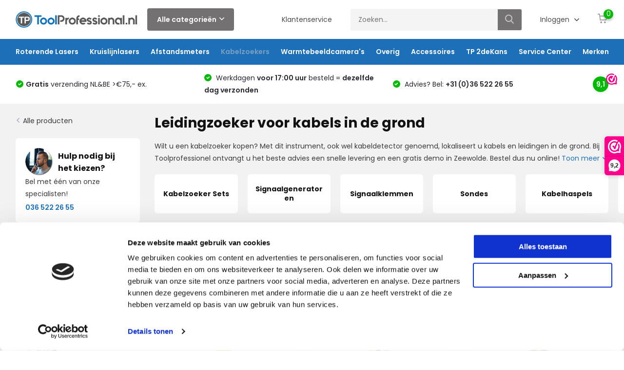

--- FILE ---
content_type: text/html;charset=utf-8
request_url: https://www.toolprofessional.nl/kabelzoekers/
body_size: 22292
content:
<!doctype html>
<html lang="nl" class="">
	<head>
                                                                                                                                                                                                                                                                                     
<script type="text/javascript">
   window.dataLayer = window.dataLayer || [];
   dataLayer.push({
                                                                            
                  ecomm_pagetype: "category",
                  ecomm_category: "Leidingzoeker voor kabels in de grond",
                  ecomm_prodid: "86843306,86372876,86372723,86372933,86372849,86372726,86372729,86372855,86372960",
                  ecomm_totalvalue: "13157"
                                                                             
                         
                  });
      
</script>
         
				<script type="text/javascript"> 
			 
			      </script>



    <meta charset="utf-8"/>
<!-- [START] 'blocks/head.rain' -->
<!--

  (c) 2008-2026 Lightspeed Netherlands B.V.
  http://www.lightspeedhq.com
  Generated: 14-01-2026 @ 07:02:18

-->
<link rel="canonical" href="https://www.toolprofessional.nl/kabelzoekers/"/>
<link rel="alternate" href="https://www.toolprofessional.nl/index.rss" type="application/rss+xml" title="Nieuwe producten"/>
<meta name="robots" content="noodp,noydir"/>
<link href="https://plus.google.com/u/0/b/100672326708651793912/100672326708651793912/posts" rel="publisher"/>
<meta name="google-site-verification" content="dteCokYLKiYBUTbS7QzWp_6kcbOApf2NsGMWLdHsBz4"/>
<meta name="google-site-verification" content="AEoSVYs1h5HsTPgjEvz8EREjkdhwFGhvHtR7t59GWuQ"/>
<meta name="google-site-verification" content="WJs3bgMifXb3DBW7qCwJTCrOGb9N9H79W9VRMINnRJ0"/>
<meta name="google-site-verification" content="2XAgim4wO6e-0Ljylc6mEaiKMeA6sgP0dd2IM5BZ_JI"/>
<meta name="google-site-verification" content="qhxkmer0WqZHQDo4Bruh5hdaSi0GbY6WvwX8e8GqtJU"/>
<meta property="og:url" content="https://www.toolprofessional.nl/kabelzoekers/?source=facebook"/>
<meta property="og:site_name" content="ToolProfessional.nl"/>
<meta property="og:title" content="Leidingzoeker voor detectie van kabels en leidingen in de grond"/>
<meta property="og:description" content="Kabeldetectie van verschillende merken. Kabels opsporen, detecteren en een diepte indicatie. Gemakkelijk en snel te gebruiken."/>
<script>
<meta name="msvalidate.01" content="5E4036CFCCEEC735B41F67C0C934692C" />

</script>
<script src="https://app.dmws.plus/shop-assets/36014/dmws-plus-loader.js?id=aab4f7fabbe3b522ddd2290ef08eab51"></script>
<!--[if lt IE 9]>
<script src="https://cdn.webshopapp.com/assets/html5shiv.js?2025-02-20"></script>
<![endif]-->
<!-- [END] 'blocks/head.rain' -->
		<meta http-equiv="x-ua-compatible" content="ie=edge">
		<title>Leidingzoeker voor detectie van kabels en leidingen in de grond - ToolProfessional.nl</title>
		<meta name="description" content="Kabeldetectie van verschillende merken. Kabels opsporen, detecteren en een diepte indicatie. Gemakkelijk en snel te gebruiken.">
		<meta name="keywords" content="grond detectie, grond detectoren, leidingszoeker, utili trace, digicat, c scope, C.Scope, Cscope, Leica digicat, kabeldetectie, kabel detecteren">
		<meta name="theme-color" content="#ffffff">
		<meta name="MobileOptimized" content="320">
		<meta name="HandheldFriendly" content="true">
		<meta name="viewport" content="width=device-width, initial-scale=1, initial-scale=1, minimum-scale=1, maximum-scale=1, user-scalable=no">
		<meta name="author" content="https://www.dmws.nl/">
		
		<link rel="preconnect" href="https://fonts.googleapis.com">
		<link rel="dns-prefetch" href="https://fonts.googleapis.com">
		<link rel="preconnect" href="https://ajax.googleapis.com">
		<link rel="dns-prefetch" href="https://ajax.googleapis.com">
		<link rel="preconnect" href="https://www.gstatic.com" crossorigin="anonymous">
		<link rel="dns-prefetch" href="https://www.gstatic.com" crossorigin="anonymous">
		<link rel="preconnect" href="//cdn.webshopapp.com/">
		<link rel="dns-prefetch" href="//cdn.webshopapp.com/">
    
    		<link rel="preload" href="https://fonts.googleapis.com/css?family=Poppins:300,400,500,600,700,800,900%7CPoppins:300,400,500,600,700,800,900&display=swap" as="style">
    <link rel="preload" href="https://cdn.webshopapp.com/shops/36014/themes/175311/assets/owl-carousel-min.css?2026010100341920210104141620" as="style">
    <link rel="preload" href="https://cdn.webshopapp.com/shops/36014/themes/175311/assets/fancybox.css?2026010100341920210104141620" as="style">
    <link rel="preload" href="https://cdn.webshopapp.com/shops/36014/themes/175311/assets/icomoon.css?2026010100341920210104141620" as="style">
    <link rel="preload" href="https://cdn.webshopapp.com/shops/36014/themes/175311/assets/compete.css?2026010100341920210104141620" as="style">
    <link rel="preload" href="https://cdn.webshopapp.com/shops/36014/themes/175311/assets/custom.css?2026010100341920210104141620" as="style">
    <link rel="preload" href="https://cdn.webshopapp.com/shops/36014/themes/175311/assets/style.css?2026010100341920210104141620" as="style">
    
    <link rel="preload" href="https://cdn.webshopapp.com/shops/36014/themes/175311/assets/jquery-3-4-1-min.js?2026010100341920210104141620" as="script">
    <link rel="preload" href="https://cdn.webshopapp.com/shops/36014/themes/175311/assets/jquery-ui.js?2026010100341920210104141620" as="script">
    <link rel="preload" href="https://cdn.webshopapp.com/shops/36014/themes/175311/assets/js-cookie-min.js?2026010100341920210104141620" as="script">
    <link rel="preload" href="https://cdn.webshopapp.com/shops/36014/themes/175311/assets/owl-carousel-min.js?2026010100341920210104141620" as="script">
    <link rel="preload" href="https://cdn.webshopapp.com/shops/36014/themes/175311/assets/fancybox.js?2026010100341920210104141620" as="script">
    <link rel="preload" href="https://cdn.webshopapp.com/shops/36014/themes/175311/assets/lazyload.js?2026010100341920210104141620" as="script">
    <link rel="preload" href="https://cdn.webshopapp.com/assets/gui.js?2025-02-20" as="script">
    <link rel="preload" href="https://cdn.webshopapp.com/shops/36014/themes/175311/assets/script.js?2026010100341920210104141620" as="script">
    <link rel="preload" href="https://cdn.webshopapp.com/shops/36014/themes/175311/assets/custom.js?2026010100341920210104141620" as="script">
        
    <link href="https://fonts.googleapis.com/css?family=Poppins:300,400,500,600,700,800,900%7CPoppins:300,400,500,600,700,800,900&display=swap" rel="stylesheet" type="text/css">
    <link rel="stylesheet" href="https://cdn.webshopapp.com/shops/36014/themes/175311/assets/owl-carousel-min.css?2026010100341920210104141620" type="text/css">
    <link rel="stylesheet" href="https://cdn.webshopapp.com/shops/36014/themes/175311/assets/fancybox.css?2026010100341920210104141620" type="text/css">
    <link rel="stylesheet" href="https://cdn.webshopapp.com/shops/36014/themes/175311/assets/icomoon.css?2026010100341920210104141620" type="text/css">
    <link rel="stylesheet" href="https://cdn.webshopapp.com/shops/36014/themes/175311/assets/compete.css?2026010100341920210104141620" type="text/css">
    <link rel="stylesheet" href="https://cdn.webshopapp.com/shops/36014/themes/175311/assets/custom.css?2026010100341920210104141620" type="text/css">
    <link rel="stylesheet" href="https://cdn.webshopapp.com/shops/36014/themes/175311/assets/style.css?2026010100341920210104141620" type="text/css">
    
    <script src="https://cdn.webshopapp.com/shops/36014/themes/175311/assets/jquery-3-4-1-min.js?2026010100341920210104141620"></script>

		<link rel="icon" type="image/x-icon" href="https://cdn.webshopapp.com/shops/36014/themes/175311/v/381912/assets/favicon.ico?20210104084146">
		<link rel="apple-touch-icon" href="https://cdn.webshopapp.com/shops/36014/themes/175311/v/381912/assets/favicon.ico?20210104084146">
    
    <meta name="msapplication-config" content="https://cdn.webshopapp.com/shops/36014/themes/175311/assets/browserconfig.xml?2026010100341920210104141620">
<meta property="og:title" content="Leidingzoeker voor detectie van kabels en leidingen in de grond">
<meta property="og:type" content="website"> 
<meta property="og:site_name" content="ToolProfessional.nl">
<meta property="og:url" content="https://www.toolprofessional.nl/">
<meta property="og:image" content="https://cdn.webshopapp.com/shops/36014/themes/175311/v/2186942/assets/big-block-bg.jpg?20241223153734">
<meta name="twitter:title" content="Leidingzoeker voor detectie van kabels en leidingen in de grond">
<meta name="twitter:description" content="Kabeldetectie van verschillende merken. Kabels opsporen, detecteren en een diepte indicatie. Gemakkelijk en snel te gebruiken.">
<meta name="twitter:site" content="ToolProfessional.nl">
<meta name="twitter:card" content="https://cdn.webshopapp.com/shops/36014/themes/175311/v/382536/assets/logo.png?20210104084146">
<meta name="twitter:image" content="https://cdn.webshopapp.com/shops/36014/themes/175311/v/2186942/assets/big-block-bg.jpg?20241223153734">
<script type="application/ld+json">
  [
        {
      "@context": "http://schema.org/",
      "@type": "Organization",
      "url": "https://www.toolprofessional.nl/",
      "name": "ToolProfessional.nl",
      "legalName": "ToolProfessional.nl",
      "description": "Kabeldetectie van verschillende merken. Kabels opsporen, detecteren en een diepte indicatie. Gemakkelijk en snel te gebruiken.",
      "logo": "https://cdn.webshopapp.com/shops/36014/themes/175311/v/382536/assets/logo.png?20210104084146",
      "image": "https://cdn.webshopapp.com/shops/36014/themes/175311/v/2186942/assets/big-block-bg.jpg?20241223153734",
      "contactPoint": {
        "@type": "ContactPoint",
        "contactType": "Customer service",
        "telephone": "+31 36 522 26 55"
      },
      "address": {
        "@type": "PostalAddress",
        "streetAddress": "Gaffel 6",
        "addressLocality": "Nederland",
        "postalCode": "3891 KD Zeewolde",
        "addressCountry": "NL"
      }
      ,
      "aggregateRating": {
          "@type": "AggregateRating",
          "bestRating": "10",          "worstRating": "1",
          "ratingValue": "9",          "reviewCount": "441",          "url":"https://www.webwinkelkeur.nl/webshop/ToolProfessional-nl_3628"
      }
         
    },
    { 
      "@context": "http://schema.org", 
      "@type": "WebSite", 
      "url": "https://www.toolprofessional.nl/", 
      "name": "ToolProfessional.nl",
      "description": "Kabeldetectie van verschillende merken. Kabels opsporen, detecteren en een diepte indicatie. Gemakkelijk en snel te gebruiken.",
      "author": [
        {
          "@type": "Organization",
          "url": "https://www.dmws.nl/",
          "name": "DMWS B.V.",
          "address": {
            "@type": "PostalAddress",
            "streetAddress": "Klokgebouw 195 (Strijp-S)",
            "addressLocality": "Eindhoven",
            "addressRegion": "NB",
            "postalCode": "5617 AB",
            "addressCountry": "NL"
          }
        }
      ]
    }
  ]
</script>   
	</head>
	<body>
    <!-- Google Tag Manager (noscript) --><noscript><iframe src="https://www.googletagmanager.com/ns.html?id=GTM-KSN3LXM"
      height="0" width="0" style="display:none;visibility:hidden"></iframe></noscript><!-- End Google Tag Manager (noscript) --><ul class="hidden-data hidden"><li>36014</li><li>175311</li><li>ja</li><li>nl</li><li>live</li><li>info//toolprofessional/nl</li><li>https://www.toolprofessional.nl/</li></ul><header id="top" class="scroll-active"><div class="top-wrap fixed default"><section class="main pos-r"><div class="container pos-r"><div class="d-flex align-center justify-between"><div class="d-flex align-center"><div id="mobile-menu-btn" class="d-none show-1000"><div class="hamburger"><span></span><span></span><span></span><span></span></div></div><a href="https://www.toolprofessional.nl/account/login/" class="hidden show-575-flex"><i class="icon-login"></i></a><div id="logo" class="d-flex align-center"><a href="https://www.toolprofessional.nl/" accesskey="h"><img class="hide-1000 desktop-logo" src="https://cdn.webshopapp.com/shops/36014/themes/175311/v/382536/assets/logo.png?20210104084146" alt="ToolProfessional.nl" /><img class="d-none show-1000 mobile-logo" src="https://cdn.webshopapp.com/shops/36014/themes/175311/v/385440/assets/logo-mobile.png?20210104084147" alt="ToolProfessional.nl" /></a><div id="catbtn" class="hide-1000 btn-wrap"><a href="https://www.toolprofessional.nl/catalog/" class="btn">Alle categorieën <i class="icon-arrow-down"></i></a><div class="categorymenu"><div class="wrap d-flex"><ul class="maincategories"><li data-attribute="roterende-lasers"><a href="https://www.toolprofessional.nl/roterende-lasers/">Roterende Lasers <i class="icon-arrow-right"></i></a></li><li data-attribute="kruislijnlasers"><a href="https://www.toolprofessional.nl/kruislijnlasers/">Kruislijnlasers <i class="icon-arrow-right"></i></a></li><li data-attribute="afstandsmeters"><a href="https://www.toolprofessional.nl/afstandsmeters/">Afstandsmeters <i class="icon-arrow-right"></i></a></li><li data-attribute="kabelzoekers"><a href="https://www.toolprofessional.nl/kabelzoekers/">Kabelzoekers <i class="icon-arrow-right"></i></a></li><li data-attribute="warmtebeeldcameras"><a href="https://www.toolprofessional.nl/warmtebeeldcameras/">Warmtebeeldcamera&#039;s <i class="icon-arrow-right"></i></a></li><li data-attribute="overig"><a href="https://www.toolprofessional.nl/overig/">Overig <i class="icon-arrow-right"></i></a></li><li data-attribute="accessoires"><a href="https://www.toolprofessional.nl/accessoires/">Accessoires <i class="icon-arrow-right"></i></a></li><li data-attribute="tp-2dekans"><a href="https://www.toolprofessional.nl/tp-2dekans/">TP 2deKans <i class="icon-arrow-right"></i></a></li><li><a href="https://www.toolprofessional.nl/catalog/" class="more">Bekijk alle categorieën</a></li></ul><div class="subcategories"><div class="wrapper" data-category="roterende-lasers"><h4>Roterende Lasers</h4><ul><li class="sub"><a href="https://www.toolprofessional.nl/roterende-lasers/beste-bouwlaser/">Beste Bouwlaser</a></li></ul><ul><li class="sub"><a href="https://www.toolprofessional.nl/roterende-lasers/horizontaal-laser/">Horizontaal Laser</a></li></ul><ul><li class="sub"><a href="https://www.toolprofessional.nl/roterende-lasers/horizontaal-verticaal-laser/">Horizontaal / Verticaal Laser</a></li></ul><ul><li class="sub"><a href="https://www.toolprofessional.nl/roterende-lasers/afschotlasers/">Afschotlasers</a></li><ul><li><a href="https://www.toolprofessional.nl/roterende-lasers/afschotlasers/enkel-afschotlasers/">Enkel Afschotlasers</a></li><li><a href="https://www.toolprofessional.nl/roterende-lasers/afschotlasers/dubbel-afschotlasers/">Dubbel Afschotlasers</a></li><li><a href="https://www.toolprofessional.nl/roterende-lasers/afschotlasers/digitaal-afschotlasers/">Digitaal Afschotlasers</a></li></ul></ul><ul><li class="sub"><a href="https://www.toolprofessional.nl/roterende-lasers/groen/">Groen</a></li></ul></div><div class="wrapper" data-category="kruislijnlasers"><h4>Kruislijnlasers</h4><ul><li class="sub"><a href="https://www.toolprofessional.nl/kruislijnlasers/beste-kruislijnlaser/">Beste Kruislijnlaser</a></li></ul><ul><li class="sub"><a href="https://www.toolprofessional.nl/kruislijnlasers/kruislijnlaser-groen/">Kruislijnlaser Groen</a></li></ul><ul><li class="sub"><a href="https://www.toolprofessional.nl/kruislijnlasers/360-laser/">360° Laser</a></li></ul><ul><li class="sub"><a href="https://www.toolprofessional.nl/kruislijnlasers/3d-laser/">3D Laser</a></li></ul><ul><li class="sub"><a href="https://www.toolprofessional.nl/kruislijnlasers/laserwaterpas/">Laserwaterpas</a></li></ul><ul><li class="sub"><a href="https://www.toolprofessional.nl/kruislijnlasers/2-lijnen/">2 Lijnen</a></li></ul><ul><li class="sub"><a href="https://www.toolprofessional.nl/kruislijnlasers/3-lijnen/">3 Lijnen</a></li></ul><ul><li class="sub"><a href="https://www.toolprofessional.nl/kruislijnlasers/5-lijnen/">5 Lijnen</a></li></ul><ul><li class="sub"><a href="https://www.toolprofessional.nl/kruislijnlasers/multi-laser/">Multi Laser</a></li></ul></div><div class="wrapper" data-category="afstandsmeters"><h4>Afstandsmeters</h4><ul><li class="sub"><a href="https://www.toolprofessional.nl/afstandsmeters/beste-afstandsmeter/">Beste Afstandsmeter</a></li></ul><ul><li class="sub"><a href="https://www.toolprofessional.nl/afstandsmeters/bluetooth-afstandsmeter/">Bluetooth Afstandsmeter</a></li></ul><ul><li class="sub"><a href="https://www.toolprofessional.nl/afstandsmeters/camera-afstandsmeter/">Camera Afstandsmeter</a></li></ul><ul><li class="sub"><a href="https://www.toolprofessional.nl/afstandsmeters/leica-disto/">Leica DISTO™</a></li></ul></div><div class="wrapper" data-category="kabelzoekers"><h4>Kabelzoekers</h4><ul><li class="sub"><a href="https://www.toolprofessional.nl/kabelzoekers/kabelzoeker-sets/">Kabelzoeker Sets</a></li></ul><ul><li class="sub"><a href="https://www.toolprofessional.nl/kabelzoekers/signaalgeneratoren/">Signaalgeneratoren</a></li></ul><ul><li class="sub"><a href="https://www.toolprofessional.nl/kabelzoekers/signaalklemmen/">Signaalklemmen</a></li></ul><ul><li class="sub"><a href="https://www.toolprofessional.nl/kabelzoekers/sondes/">Sondes</a></li></ul><ul><li class="sub"><a href="https://www.toolprofessional.nl/kabelzoekers/kabelhaspels/">Kabelhaspels</a></li></ul><ul><li class="sub"><a href="https://www.toolprofessional.nl/kabelzoekers/draagtassen/">Draagtassen</a></li></ul><ul><li class="sub"><a href="https://www.toolprofessional.nl/kabelzoekers/overig/">Overig</a></li></ul></div><div class="wrapper" data-category="warmtebeeldcameras"><h4>Warmtebeeldcamera&#039;s</h4><ul><li class="sub"><a href="https://www.toolprofessional.nl/warmtebeeldcameras/top-10-warmtebeeldcameras/">TOP 10 Warmtebeeldcamera&#039;s</a></li></ul><ul><li class="sub"><a href="https://www.toolprofessional.nl/warmtebeeldcameras/handheldcamera/">Handheldcamera</a></li></ul><ul><li class="sub"><a href="https://www.toolprofessional.nl/warmtebeeldcameras/warmtebeeldcamera-telefoon/">Warmtebeeldcamera Telefoon</a></li><ul><li><a href="https://www.toolprofessional.nl/warmtebeeldcameras/warmtebeeldcamera-telefoon/wamtebeeldcamera-iphone/">Wamtebeeldcamera iPhone</a></li><li><a href="https://www.toolprofessional.nl/warmtebeeldcameras/warmtebeeldcamera-telefoon/warmtebeeldcamera-android/">Warmtebeeldcamera Android</a></li></ul></ul><ul><li class="sub"><a href="https://www.toolprofessional.nl/warmtebeeldcameras/nachtzichtcamera/">Nachtzichtcamera</a></li></ul><ul><li class="sub"><a href="https://www.toolprofessional.nl/warmtebeeldcameras/brand-atex/">Brand/ATEX</a></li></ul></div><div class="wrapper" data-category="overig"><h4>Overig</h4><ul><li class="sub"><a href="https://www.toolprofessional.nl/overig/digitale-waterpassen/">Digitale Waterpassen</a></li></ul><ul><li class="sub"><a href="https://www.toolprofessional.nl/overig/hardheidsmeter/">Hardheidsmeter</a></li></ul><ul><li class="sub"><a href="https://www.toolprofessional.nl/overig/hoekmeters/">Hoekmeters</a></li></ul><ul><li class="sub"><a href="https://www.toolprofessional.nl/overig/leidingzoeker-muur/">Leidingzoeker ( Muur)</a></li></ul><ul><li class="sub"><a href="https://www.toolprofessional.nl/overig/multimeters/">Multimeters</a></li></ul><ul><li class="sub"><a href="https://www.toolprofessional.nl/overig/temperatuurmeters/">Temperatuurmeters</a></li></ul><ul><li class="sub"><a href="https://www.toolprofessional.nl/overig/vochtmeters/">Vochtmeters</a></li></ul><ul><li class="sub"><a href="https://www.toolprofessional.nl/overig/waterpasinstrument/">Waterpasinstrument</a></li></ul></div><div class="wrapper" data-category="accessoires"><h4>Accessoires</h4><ul><li class="sub"><a href="https://www.toolprofessional.nl/accessoires/accus-batterijen/">Accu&#039;s &amp; Batterijen</a></li></ul><ul><li class="sub"><a href="https://www.toolprofessional.nl/accessoires/adapters/">Adapters</a></li></ul><ul><li class="sub"><a href="https://www.toolprofessional.nl/accessoires/afstandsbedieningen/">Afstandsbedieningen</a></li></ul><ul><li class="sub"><a href="https://www.toolprofessional.nl/accessoires/baakklemmen/">Baakklemmen</a></li></ul><ul><li class="sub"><a href="https://www.toolprofessional.nl/accessoires/laserontvangers/">Laserontvangers</a></li><ul><li><a href="https://www.toolprofessional.nl/accessoires/laserontvangers/handontvanger-kruislijnlaser/">Handontvanger Kruislijnlaser</a></li><li><a href="https://www.toolprofessional.nl/accessoires/laserontvangers/handontvanger-bouwlaser/">Handontvanger Bouwlaser</a></li><li><a href="https://www.toolprofessional.nl/accessoires/laserontvangers/machine-ontvangers/">Machine Ontvangers</a></li><li><a href="https://www.toolprofessional.nl/accessoires/laserontvangers/millimeter-ontvangers/">Millimeter Ontvangers</a></li></ul></ul><ul><li class="sub"><a href="https://www.toolprofessional.nl/accessoires/koffers/">Koffers</a></li></ul><ul><li class="sub"><a href="https://www.toolprofessional.nl/accessoires/laserbaken/">Laserbaken</a></li></ul><ul><li class="sub"><a href="https://www.toolprofessional.nl/accessoires/laserbrillen/">Laserbrillen</a></li></ul><ul><li class="sub"><a href="https://www.toolprofessional.nl/accessoires/opladers/">Opladers</a></li></ul><ul><li class="sub"><a href="https://www.toolprofessional.nl/accessoires/richtplaatjes/">Richtplaatjes</a></li></ul><ul><li class="sub"><a href="https://www.toolprofessional.nl/accessoires/laser-statieven/">Laser Statieven</a></li></ul><ul><li class="sub"><a href="https://www.toolprofessional.nl/accessoires/wandhouders/">Wandhouders</a></li></ul><ul><li class="sub"><a href="https://www.toolprofessional.nl/accessoires/waterpasbaken/">Waterpasbaken</a></li></ul></div><div class="wrapper" data-category="tp-2dekans"><h4>TP 2deKans</h4></div><div class="wrapper" data-category="service-center"><h4>Service Center</h4><ul><li class="sub"><a href="https://www.toolprofessional.nl/service-center/kalibratie/">Kalibratie</a></li></ul><ul><li class="sub"><a href="https://www.toolprofessional.nl/service-center/reparatie/">Reparatie</a></li></ul></div></div></div></div></div></div></div><div class="d-flex align-center justify-end top-nav"><a href="/service/contact" class="hide-1000">Klantenservice</a><div id="showSearch" class="hide-575"><input type="search" value="" placeholder="Zoeken..."><button type="submit" title="Zoeken" disabled="disabled"><i class="icon-search"></i></button></div><div class="login with-drop hide-575"><a href="https://www.toolprofessional.nl/account/login/"><span>Inloggen <i class="icon-arrow-down"></i></span></a><div class="dropdown"><form method="post" id="formLogin" action="https://www.toolprofessional.nl/account/loginPost/?return=https://www.toolprofessional.nl/kabelzoekers/"><h3>Inloggen</h3><p>Maak bestellen nóg makkelijker!</p><div><label for="formLoginEmail">E-mailadres<span class="c-negatives">*</span></label><input type="email" id="formLoginEmail" name="email" placeholder="E-mailadres" autocomplete='email' tabindex=1 required></div><div><label for="formLoginPassword">Wachtwoord</label><a href="https://www.toolprofessional.nl/account/password/" class="forgot" tabindex=6>Wachtwoord vergeten?</a><input type="password" id="formLoginPassword" name="password" placeholder="Wachtwoord" autocomplete="current-password" tabindex=2 required></div><div><input type="hidden" name="key" value="9aab1ff6bde7ba129776777195f7bb7b" /><input type="hidden" name="type" value="login" /><button type="submit" onclick="$('#formLogin').submit(); return false;" class="btn" tabindex=3>Inloggen</button></div></form><div><p class="register">Nog geen account? <a href="https://www.toolprofessional.nl/account/register/" tabindex=5>Account aanmaken</a></p></div></div></div><div class="cart with-drop"><a href="https://www.toolprofessional.nl/cart/" class="count"><span>0</span><i class="icon-cart"></i></a><div class="dropdown"><h3>Winkelwagen</h3><i class="icon-close hidden show-575"></i><p>Uw winkelwagen is leeg</p></div></div></div></div></div><div class="search-autocomplete"><div id="searchExpanded"><div class="container pos-r d-flex align-center"><form action="https://www.toolprofessional.nl/search/" method="get" id="formSearch"  class="search-form d-flex align-center"  data-search-type="desktop"><span onclick="$(this).closest('form').submit();" title="Zoeken" class="search-icon"><i class="icon-search"></i></span><input type="text" name="q" autocomplete="off"  value="" placeholder="Zoeken" class="standard-input" data-input="desktop"/></form><div class="close hide-575">Sluiten</div></div><div class="overlay hide-575"></div></div><div class="container pos-r"><div id="searchResults" class="results-wrap with-filter with-cats" data-search-type="desktop"><div class="close"><i class="icon-close"></i></div><h4>Categorieën</h4><div class="categories hidden"><ul class="d-flex"></ul></div><div class="d-flex justify-between"><div class="filter-scroll-wrap"><div class="filter-scroll"><div class="subtitle title-font">Filters</div><form data-search-type="desktop"><div class="filter-boxes"><div class="filter-wrap sort"><select name="sort" class="custom-select"></select></div></div><div class="filter-boxes custom-filters"></div></form></div></div><ul class="search-products products-livesearch"></ul></div><div class="more"><a href="#" class="btn accent">Bekijk alle resultaten <span>(0)</span></a></div></div></div></div></section><section id="menu" class="hide-1000 dropdown"><div class="container"><nav class="menu"><ul class="d-flex align-center"><li class="item has-children"><a class="itemLink" href="https://www.toolprofessional.nl/roterende-lasers/" title="Roterende Lasers">Roterende Lasers</a><ul class="subnav"><li class="subitem"><a class="subitemLink " href="https://www.toolprofessional.nl/roterende-lasers/beste-bouwlaser/" title="Beste Bouwlaser">Beste Bouwlaser</a></li><li class="subitem"><a class="subitemLink " href="https://www.toolprofessional.nl/roterende-lasers/horizontaal-laser/" title="Horizontaal Laser">Horizontaal Laser</a></li><li class="subitem"><a class="subitemLink " href="https://www.toolprofessional.nl/roterende-lasers/horizontaal-verticaal-laser/" title="Horizontaal / Verticaal Laser">Horizontaal / Verticaal Laser</a></li><li class="subitem has-children"><a class="subitemLink " href="https://www.toolprofessional.nl/roterende-lasers/afschotlasers/" title="Afschotlasers">Afschotlasers</a><ul class="subsubnav"><li class="subitem"><a class="subitemLink" href="https://www.toolprofessional.nl/roterende-lasers/afschotlasers/enkel-afschotlasers/" title="Enkel Afschotlasers">Enkel Afschotlasers</a></li><li class="subitem"><a class="subitemLink" href="https://www.toolprofessional.nl/roterende-lasers/afschotlasers/dubbel-afschotlasers/" title="Dubbel Afschotlasers">Dubbel Afschotlasers</a></li><li class="subitem"><a class="subitemLink" href="https://www.toolprofessional.nl/roterende-lasers/afschotlasers/digitaal-afschotlasers/" title="Digitaal Afschotlasers">Digitaal Afschotlasers</a></li></ul></li><li class="subitem"><a class="subitemLink " href="https://www.toolprofessional.nl/roterende-lasers/groen/" title="Groen">Groen</a></li></ul></li><li class="item has-children"><a class="itemLink" href="https://www.toolprofessional.nl/kruislijnlasers/" title="Kruislijnlasers">Kruislijnlasers</a><ul class="subnav"><li class="subitem"><a class="subitemLink " href="https://www.toolprofessional.nl/kruislijnlasers/beste-kruislijnlaser/" title="Beste Kruislijnlaser">Beste Kruislijnlaser</a></li><li class="subitem"><a class="subitemLink " href="https://www.toolprofessional.nl/kruislijnlasers/kruislijnlaser-groen/" title="Kruislijnlaser Groen">Kruislijnlaser Groen</a></li><li class="subitem"><a class="subitemLink " href="https://www.toolprofessional.nl/kruislijnlasers/360-laser/" title="360° Laser">360° Laser</a></li><li class="subitem"><a class="subitemLink " href="https://www.toolprofessional.nl/kruislijnlasers/3d-laser/" title="3D Laser">3D Laser</a></li><li class="subitem"><a class="subitemLink " href="https://www.toolprofessional.nl/kruislijnlasers/laserwaterpas/" title="Laserwaterpas">Laserwaterpas</a></li><li class="subitem"><a class="subitemLink " href="https://www.toolprofessional.nl/kruislijnlasers/2-lijnen/" title="2 Lijnen">2 Lijnen</a></li><li class="subitem"><a class="subitemLink " href="https://www.toolprofessional.nl/kruislijnlasers/3-lijnen/" title="3 Lijnen">3 Lijnen</a></li><li class="subitem"><a class="subitemLink " href="https://www.toolprofessional.nl/kruislijnlasers/5-lijnen/" title="5 Lijnen">5 Lijnen</a></li><li class="subitem"><a class="subitemLink " href="https://www.toolprofessional.nl/kruislijnlasers/multi-laser/" title="Multi Laser">Multi Laser</a></li></ul></li><li class="item has-children"><a class="itemLink" href="https://www.toolprofessional.nl/afstandsmeters/" title="Afstandsmeters">Afstandsmeters</a><ul class="subnav"><li class="subitem"><a class="subitemLink " href="https://www.toolprofessional.nl/afstandsmeters/beste-afstandsmeter/" title="Beste Afstandsmeter">Beste Afstandsmeter</a></li><li class="subitem"><a class="subitemLink " href="https://www.toolprofessional.nl/afstandsmeters/bluetooth-afstandsmeter/" title="Bluetooth Afstandsmeter">Bluetooth Afstandsmeter</a></li><li class="subitem"><a class="subitemLink " href="https://www.toolprofessional.nl/afstandsmeters/camera-afstandsmeter/" title="Camera Afstandsmeter">Camera Afstandsmeter</a></li><li class="subitem"><a class="subitemLink " href="https://www.toolprofessional.nl/afstandsmeters/leica-disto/" title="Leica DISTO™">Leica DISTO™</a></li></ul></li><li class="item has-children active"><a class="itemLink active" href="https://www.toolprofessional.nl/kabelzoekers/" title="Kabelzoekers">Kabelzoekers</a><ul class="subnav"><li class="subitem"><a class="subitemLink " href="https://www.toolprofessional.nl/kabelzoekers/kabelzoeker-sets/" title="Kabelzoeker Sets">Kabelzoeker Sets</a></li><li class="subitem"><a class="subitemLink " href="https://www.toolprofessional.nl/kabelzoekers/signaalgeneratoren/" title="Signaalgeneratoren">Signaalgeneratoren</a></li><li class="subitem"><a class="subitemLink " href="https://www.toolprofessional.nl/kabelzoekers/signaalklemmen/" title="Signaalklemmen">Signaalklemmen</a></li><li class="subitem"><a class="subitemLink " href="https://www.toolprofessional.nl/kabelzoekers/sondes/" title="Sondes">Sondes</a></li><li class="subitem"><a class="subitemLink " href="https://www.toolprofessional.nl/kabelzoekers/kabelhaspels/" title="Kabelhaspels">Kabelhaspels</a></li><li class="subitem"><a class="subitemLink " href="https://www.toolprofessional.nl/kabelzoekers/draagtassen/" title="Draagtassen">Draagtassen</a></li><li class="subitem"><a class="subitemLink " href="https://www.toolprofessional.nl/kabelzoekers/overig/" title="Overig">Overig</a></li></ul></li><li class="item has-children"><a class="itemLink" href="https://www.toolprofessional.nl/warmtebeeldcameras/" title="Warmtebeeldcamera&#039;s">Warmtebeeldcamera&#039;s</a><ul class="subnav"><li class="subitem"><a class="subitemLink " href="https://www.toolprofessional.nl/warmtebeeldcameras/top-10-warmtebeeldcameras/" title="TOP 10 Warmtebeeldcamera&#039;s">TOP 10 Warmtebeeldcamera&#039;s</a></li><li class="subitem"><a class="subitemLink " href="https://www.toolprofessional.nl/warmtebeeldcameras/handheldcamera/" title="Handheldcamera">Handheldcamera</a></li><li class="subitem has-children"><a class="subitemLink " href="https://www.toolprofessional.nl/warmtebeeldcameras/warmtebeeldcamera-telefoon/" title="Warmtebeeldcamera Telefoon">Warmtebeeldcamera Telefoon</a><ul class="subsubnav"><li class="subitem"><a class="subitemLink" href="https://www.toolprofessional.nl/warmtebeeldcameras/warmtebeeldcamera-telefoon/wamtebeeldcamera-iphone/" title="Wamtebeeldcamera iPhone">Wamtebeeldcamera iPhone</a></li><li class="subitem"><a class="subitemLink" href="https://www.toolprofessional.nl/warmtebeeldcameras/warmtebeeldcamera-telefoon/warmtebeeldcamera-android/" title="Warmtebeeldcamera Android">Warmtebeeldcamera Android</a></li></ul></li><li class="subitem"><a class="subitemLink " href="https://www.toolprofessional.nl/warmtebeeldcameras/nachtzichtcamera/" title="Nachtzichtcamera">Nachtzichtcamera</a></li><li class="subitem"><a class="subitemLink " href="https://www.toolprofessional.nl/warmtebeeldcameras/brand-atex/" title="Brand/ATEX">Brand/ATEX</a></li></ul></li><li class="item has-children"><a class="itemLink" href="https://www.toolprofessional.nl/overig/" title="Overig">Overig</a><ul class="subnav"><li class="subitem"><a class="subitemLink " href="https://www.toolprofessional.nl/overig/digitale-waterpassen/" title="Digitale Waterpassen">Digitale Waterpassen</a></li><li class="subitem"><a class="subitemLink " href="https://www.toolprofessional.nl/overig/hardheidsmeter/" title="Hardheidsmeter">Hardheidsmeter</a></li><li class="subitem"><a class="subitemLink " href="https://www.toolprofessional.nl/overig/hoekmeters/" title="Hoekmeters">Hoekmeters</a></li><li class="subitem"><a class="subitemLink " href="https://www.toolprofessional.nl/overig/leidingzoeker-muur/" title="Leidingzoeker ( Muur)">Leidingzoeker ( Muur)</a></li><li class="subitem"><a class="subitemLink " href="https://www.toolprofessional.nl/overig/multimeters/" title="Multimeters">Multimeters</a></li><li class="subitem"><a class="subitemLink " href="https://www.toolprofessional.nl/overig/temperatuurmeters/" title="Temperatuurmeters">Temperatuurmeters</a></li><li class="subitem"><a class="subitemLink " href="https://www.toolprofessional.nl/overig/vochtmeters/" title="Vochtmeters">Vochtmeters</a></li><li class="subitem"><a class="subitemLink " href="https://www.toolprofessional.nl/overig/waterpasinstrument/" title="Waterpasinstrument">Waterpasinstrument</a></li></ul></li><li class="item has-children"><a class="itemLink" href="https://www.toolprofessional.nl/accessoires/" title="Accessoires">Accessoires</a><ul class="subnav"><li class="subitem"><a class="subitemLink " href="https://www.toolprofessional.nl/accessoires/accus-batterijen/" title="Accu&#039;s &amp; Batterijen">Accu&#039;s &amp; Batterijen</a></li><li class="subitem"><a class="subitemLink " href="https://www.toolprofessional.nl/accessoires/adapters/" title="Adapters">Adapters</a></li><li class="subitem"><a class="subitemLink " href="https://www.toolprofessional.nl/accessoires/afstandsbedieningen/" title="Afstandsbedieningen">Afstandsbedieningen</a></li><li class="subitem"><a class="subitemLink " href="https://www.toolprofessional.nl/accessoires/baakklemmen/" title="Baakklemmen">Baakklemmen</a></li><li class="subitem has-children"><a class="subitemLink " href="https://www.toolprofessional.nl/accessoires/laserontvangers/" title="Laserontvangers">Laserontvangers</a><ul class="subsubnav"><li class="subitem"><a class="subitemLink" href="https://www.toolprofessional.nl/accessoires/laserontvangers/handontvanger-kruislijnlaser/" title="Handontvanger Kruislijnlaser">Handontvanger Kruislijnlaser</a></li><li class="subitem"><a class="subitemLink" href="https://www.toolprofessional.nl/accessoires/laserontvangers/handontvanger-bouwlaser/" title="Handontvanger Bouwlaser">Handontvanger Bouwlaser</a></li><li class="subitem"><a class="subitemLink" href="https://www.toolprofessional.nl/accessoires/laserontvangers/machine-ontvangers/" title="Machine Ontvangers">Machine Ontvangers</a></li><li class="subitem"><a class="subitemLink" href="https://www.toolprofessional.nl/accessoires/laserontvangers/millimeter-ontvangers/" title="Millimeter Ontvangers">Millimeter Ontvangers</a></li></ul></li><li class="subitem"><a class="subitemLink " href="https://www.toolprofessional.nl/accessoires/koffers/" title="Koffers">Koffers</a></li><li class="subitem"><a class="subitemLink " href="https://www.toolprofessional.nl/accessoires/laserbaken/" title="Laserbaken">Laserbaken</a></li><li class="subitem"><a class="subitemLink " href="https://www.toolprofessional.nl/accessoires/laserbrillen/" title="Laserbrillen">Laserbrillen</a></li><li class="subitem"><a class="subitemLink " href="https://www.toolprofessional.nl/accessoires/opladers/" title="Opladers">Opladers</a></li><li class="subitem"><a class="subitemLink " href="https://www.toolprofessional.nl/accessoires/richtplaatjes/" title="Richtplaatjes">Richtplaatjes</a></li><li class="subitem"><a class="subitemLink " href="https://www.toolprofessional.nl/accessoires/laser-statieven/" title="Laser Statieven">Laser Statieven</a></li><li class="subitem"><a class="subitemLink " href="https://www.toolprofessional.nl/accessoires/wandhouders/" title="Wandhouders">Wandhouders</a></li><li class="subitem"><a class="subitemLink " href="https://www.toolprofessional.nl/accessoires/waterpasbaken/" title="Waterpasbaken">Waterpasbaken</a></li></ul></li><li class="item"><a class="itemLink" href="https://www.toolprofessional.nl/tp-2dekans/" title="TP 2deKans">TP 2deKans</a></li><li class="item has-children"><a class="itemLink" href="https://www.toolprofessional.nl/service-center/" title="Service Center">Service Center</a><ul class="subnav"><li class="subitem"><a class="subitemLink " href="https://www.toolprofessional.nl/service-center/kalibratie/" title="Kalibratie">Kalibratie</a></li><li class="subitem"><a class="subitemLink " href="https://www.toolprofessional.nl/service-center/reparatie/" title="Reparatie">Reparatie</a></li></ul></li><li class="item"><a href="https://www.toolprofessional.nl/brands/" title="Merken" class="itemLink">Merken</a></li></ul></nav></div></section><div id="mobileMenu" class="hide"><div class="wrap"><ul><li class="all hidden"><a><i class="icon-nav-left"></i>Alle categorieën</a></li><li class="cat has-children"><a class="itemLink" href="https://www.toolprofessional.nl/roterende-lasers/" title="Roterende Lasers">Roterende Lasers<i class="icon-arrow-right"></i></a><ul class="subnav hidden"><li class="subitem"><a class="subitemLink" href="https://www.toolprofessional.nl/roterende-lasers/beste-bouwlaser/" title="Beste Bouwlaser">Beste Bouwlaser</a></li><li class="subitem"><a class="subitemLink" href="https://www.toolprofessional.nl/roterende-lasers/horizontaal-laser/" title="Horizontaal Laser">Horizontaal Laser</a></li><li class="subitem"><a class="subitemLink" href="https://www.toolprofessional.nl/roterende-lasers/horizontaal-verticaal-laser/" title="Horizontaal / Verticaal Laser">Horizontaal / Verticaal Laser</a></li><li class="subitem has-children"><a class="subitemLink" href="https://www.toolprofessional.nl/roterende-lasers/afschotlasers/" title="Afschotlasers">Afschotlasers<i class="icon-arrow-right"></i></a><ul class="subsubnav hidden"><li class="subitem"><a class="subitemLink" href="https://www.toolprofessional.nl/roterende-lasers/afschotlasers/enkel-afschotlasers/" title="Enkel Afschotlasers">Enkel Afschotlasers</a></li><li class="subitem"><a class="subitemLink" href="https://www.toolprofessional.nl/roterende-lasers/afschotlasers/dubbel-afschotlasers/" title="Dubbel Afschotlasers">Dubbel Afschotlasers</a></li><li class="subitem"><a class="subitemLink" href="https://www.toolprofessional.nl/roterende-lasers/afschotlasers/digitaal-afschotlasers/" title="Digitaal Afschotlasers">Digitaal Afschotlasers</a></li></ul></li><li class="subitem"><a class="subitemLink" href="https://www.toolprofessional.nl/roterende-lasers/groen/" title="Groen">Groen</a></li></ul></li><li class="cat has-children"><a class="itemLink" href="https://www.toolprofessional.nl/kruislijnlasers/" title="Kruislijnlasers">Kruislijnlasers<i class="icon-arrow-right"></i></a><ul class="subnav hidden"><li class="subitem"><a class="subitemLink" href="https://www.toolprofessional.nl/kruislijnlasers/beste-kruislijnlaser/" title="Beste Kruislijnlaser">Beste Kruislijnlaser</a></li><li class="subitem"><a class="subitemLink" href="https://www.toolprofessional.nl/kruislijnlasers/kruislijnlaser-groen/" title="Kruislijnlaser Groen">Kruislijnlaser Groen</a></li><li class="subitem"><a class="subitemLink" href="https://www.toolprofessional.nl/kruislijnlasers/360-laser/" title="360° Laser">360° Laser</a></li><li class="subitem"><a class="subitemLink" href="https://www.toolprofessional.nl/kruislijnlasers/3d-laser/" title="3D Laser">3D Laser</a></li><li class="subitem"><a class="subitemLink" href="https://www.toolprofessional.nl/kruislijnlasers/laserwaterpas/" title="Laserwaterpas">Laserwaterpas</a></li><li class="subitem"><a class="subitemLink" href="https://www.toolprofessional.nl/kruislijnlasers/2-lijnen/" title="2 Lijnen">2 Lijnen</a></li><li class="subitem"><a class="subitemLink" href="https://www.toolprofessional.nl/kruislijnlasers/3-lijnen/" title="3 Lijnen">3 Lijnen</a></li><li class="subitem"><a class="subitemLink" href="https://www.toolprofessional.nl/kruislijnlasers/5-lijnen/" title="5 Lijnen">5 Lijnen</a></li><li class="subitem"><a class="subitemLink" href="https://www.toolprofessional.nl/kruislijnlasers/multi-laser/" title="Multi Laser">Multi Laser</a></li></ul></li><li class="cat has-children"><a class="itemLink" href="https://www.toolprofessional.nl/afstandsmeters/" title="Afstandsmeters">Afstandsmeters<i class="icon-arrow-right"></i></a><ul class="subnav hidden"><li class="subitem"><a class="subitemLink" href="https://www.toolprofessional.nl/afstandsmeters/beste-afstandsmeter/" title="Beste Afstandsmeter">Beste Afstandsmeter</a></li><li class="subitem"><a class="subitemLink" href="https://www.toolprofessional.nl/afstandsmeters/bluetooth-afstandsmeter/" title="Bluetooth Afstandsmeter">Bluetooth Afstandsmeter</a></li><li class="subitem"><a class="subitemLink" href="https://www.toolprofessional.nl/afstandsmeters/camera-afstandsmeter/" title="Camera Afstandsmeter">Camera Afstandsmeter</a></li><li class="subitem"><a class="subitemLink" href="https://www.toolprofessional.nl/afstandsmeters/leica-disto/" title="Leica DISTO™">Leica DISTO™</a></li></ul></li><li class="cat has-children active"><a class="itemLink active" href="https://www.toolprofessional.nl/kabelzoekers/" title="Kabelzoekers">Kabelzoekers<i class="icon-arrow-right"></i></a><ul class="subnav hidden"><li class="subitem"><a class="subitemLink" href="https://www.toolprofessional.nl/kabelzoekers/kabelzoeker-sets/" title="Kabelzoeker Sets">Kabelzoeker Sets</a></li><li class="subitem"><a class="subitemLink" href="https://www.toolprofessional.nl/kabelzoekers/signaalgeneratoren/" title="Signaalgeneratoren">Signaalgeneratoren</a></li><li class="subitem"><a class="subitemLink" href="https://www.toolprofessional.nl/kabelzoekers/signaalklemmen/" title="Signaalklemmen">Signaalklemmen</a></li><li class="subitem"><a class="subitemLink" href="https://www.toolprofessional.nl/kabelzoekers/sondes/" title="Sondes">Sondes</a></li><li class="subitem"><a class="subitemLink" href="https://www.toolprofessional.nl/kabelzoekers/kabelhaspels/" title="Kabelhaspels">Kabelhaspels</a></li><li class="subitem"><a class="subitemLink" href="https://www.toolprofessional.nl/kabelzoekers/draagtassen/" title="Draagtassen">Draagtassen</a></li><li class="subitem"><a class="subitemLink" href="https://www.toolprofessional.nl/kabelzoekers/overig/" title="Overig">Overig</a></li></ul></li><li class="cat has-children"><a class="itemLink" href="https://www.toolprofessional.nl/warmtebeeldcameras/" title="Warmtebeeldcamera&#039;s">Warmtebeeldcamera&#039;s<i class="icon-arrow-right"></i></a><ul class="subnav hidden"><li class="subitem"><a class="subitemLink" href="https://www.toolprofessional.nl/warmtebeeldcameras/top-10-warmtebeeldcameras/" title="TOP 10 Warmtebeeldcamera&#039;s">TOP 10 Warmtebeeldcamera&#039;s</a></li><li class="subitem"><a class="subitemLink" href="https://www.toolprofessional.nl/warmtebeeldcameras/handheldcamera/" title="Handheldcamera">Handheldcamera</a></li><li class="subitem has-children"><a class="subitemLink" href="https://www.toolprofessional.nl/warmtebeeldcameras/warmtebeeldcamera-telefoon/" title="Warmtebeeldcamera Telefoon">Warmtebeeldcamera Telefoon<i class="icon-arrow-right"></i></a><ul class="subsubnav hidden"><li class="subitem"><a class="subitemLink" href="https://www.toolprofessional.nl/warmtebeeldcameras/warmtebeeldcamera-telefoon/wamtebeeldcamera-iphone/" title="Wamtebeeldcamera iPhone">Wamtebeeldcamera iPhone</a></li><li class="subitem"><a class="subitemLink" href="https://www.toolprofessional.nl/warmtebeeldcameras/warmtebeeldcamera-telefoon/warmtebeeldcamera-android/" title="Warmtebeeldcamera Android">Warmtebeeldcamera Android</a></li></ul></li><li class="subitem"><a class="subitemLink" href="https://www.toolprofessional.nl/warmtebeeldcameras/nachtzichtcamera/" title="Nachtzichtcamera">Nachtzichtcamera</a></li><li class="subitem"><a class="subitemLink" href="https://www.toolprofessional.nl/warmtebeeldcameras/brand-atex/" title="Brand/ATEX">Brand/ATEX</a></li></ul></li><li class="cat has-children"><a class="itemLink" href="https://www.toolprofessional.nl/overig/" title="Overig">Overig<i class="icon-arrow-right"></i></a><ul class="subnav hidden"><li class="subitem"><a class="subitemLink" href="https://www.toolprofessional.nl/overig/digitale-waterpassen/" title="Digitale Waterpassen">Digitale Waterpassen</a></li><li class="subitem"><a class="subitemLink" href="https://www.toolprofessional.nl/overig/hardheidsmeter/" title="Hardheidsmeter">Hardheidsmeter</a></li><li class="subitem"><a class="subitemLink" href="https://www.toolprofessional.nl/overig/hoekmeters/" title="Hoekmeters">Hoekmeters</a></li><li class="subitem"><a class="subitemLink" href="https://www.toolprofessional.nl/overig/leidingzoeker-muur/" title="Leidingzoeker ( Muur)">Leidingzoeker ( Muur)</a></li><li class="subitem"><a class="subitemLink" href="https://www.toolprofessional.nl/overig/multimeters/" title="Multimeters">Multimeters</a></li><li class="subitem"><a class="subitemLink" href="https://www.toolprofessional.nl/overig/temperatuurmeters/" title="Temperatuurmeters">Temperatuurmeters</a></li><li class="subitem"><a class="subitemLink" href="https://www.toolprofessional.nl/overig/vochtmeters/" title="Vochtmeters">Vochtmeters</a></li><li class="subitem"><a class="subitemLink" href="https://www.toolprofessional.nl/overig/waterpasinstrument/" title="Waterpasinstrument">Waterpasinstrument</a></li></ul></li><li class="cat has-children"><a class="itemLink" href="https://www.toolprofessional.nl/accessoires/" title="Accessoires">Accessoires<i class="icon-arrow-right"></i></a><ul class="subnav hidden"><li class="subitem"><a class="subitemLink" href="https://www.toolprofessional.nl/accessoires/accus-batterijen/" title="Accu&#039;s &amp; Batterijen">Accu&#039;s &amp; Batterijen</a></li><li class="subitem"><a class="subitemLink" href="https://www.toolprofessional.nl/accessoires/adapters/" title="Adapters">Adapters</a></li><li class="subitem"><a class="subitemLink" href="https://www.toolprofessional.nl/accessoires/afstandsbedieningen/" title="Afstandsbedieningen">Afstandsbedieningen</a></li><li class="subitem"><a class="subitemLink" href="https://www.toolprofessional.nl/accessoires/baakklemmen/" title="Baakklemmen">Baakklemmen</a></li><li class="subitem has-children"><a class="subitemLink" href="https://www.toolprofessional.nl/accessoires/laserontvangers/" title="Laserontvangers">Laserontvangers<i class="icon-arrow-right"></i></a><ul class="subsubnav hidden"><li class="subitem"><a class="subitemLink" href="https://www.toolprofessional.nl/accessoires/laserontvangers/handontvanger-kruislijnlaser/" title="Handontvanger Kruislijnlaser">Handontvanger Kruislijnlaser</a></li><li class="subitem"><a class="subitemLink" href="https://www.toolprofessional.nl/accessoires/laserontvangers/handontvanger-bouwlaser/" title="Handontvanger Bouwlaser">Handontvanger Bouwlaser</a></li><li class="subitem"><a class="subitemLink" href="https://www.toolprofessional.nl/accessoires/laserontvangers/machine-ontvangers/" title="Machine Ontvangers">Machine Ontvangers</a></li><li class="subitem"><a class="subitemLink" href="https://www.toolprofessional.nl/accessoires/laserontvangers/millimeter-ontvangers/" title="Millimeter Ontvangers">Millimeter Ontvangers</a></li></ul></li><li class="subitem"><a class="subitemLink" href="https://www.toolprofessional.nl/accessoires/koffers/" title="Koffers">Koffers</a></li><li class="subitem"><a class="subitemLink" href="https://www.toolprofessional.nl/accessoires/laserbaken/" title="Laserbaken">Laserbaken</a></li><li class="subitem"><a class="subitemLink" href="https://www.toolprofessional.nl/accessoires/laserbrillen/" title="Laserbrillen">Laserbrillen</a></li><li class="subitem"><a class="subitemLink" href="https://www.toolprofessional.nl/accessoires/opladers/" title="Opladers">Opladers</a></li><li class="subitem"><a class="subitemLink" href="https://www.toolprofessional.nl/accessoires/richtplaatjes/" title="Richtplaatjes">Richtplaatjes</a></li><li class="subitem"><a class="subitemLink" href="https://www.toolprofessional.nl/accessoires/laser-statieven/" title="Laser Statieven">Laser Statieven</a></li><li class="subitem"><a class="subitemLink" href="https://www.toolprofessional.nl/accessoires/wandhouders/" title="Wandhouders">Wandhouders</a></li><li class="subitem"><a class="subitemLink" href="https://www.toolprofessional.nl/accessoires/waterpasbaken/" title="Waterpasbaken">Waterpasbaken</a></li></ul></li><li class="cat"><a class="itemLink" href="https://www.toolprofessional.nl/tp-2dekans/" title="TP 2deKans">TP 2deKans</a></li><li class="cat has-children"><a class="itemLink" href="https://www.toolprofessional.nl/service-center/" title="Service Center">Service Center<i class="icon-arrow-right"></i></a><ul class="subnav hidden"><li class="subitem"><a class="subitemLink" href="https://www.toolprofessional.nl/service-center/kalibratie/" title="Kalibratie">Kalibratie</a></li><li class="subitem"><a class="subitemLink" href="https://www.toolprofessional.nl/service-center/reparatie/" title="Reparatie">Reparatie</a></li></ul></li><li class="other all"><a href="https://www.toolprofessional.nl/catalog/">Alle categorieën</a></li><li class="other"><a href="/service/contact">Klantenservice</a></li><li class="other"><a href="https://www.toolprofessional.nl/account/login/">Inloggen</a></li></ul></div></div></div><div class="below-main"></div><div class="usps"><div class="container"><div class="d-flex align-center justify-between"><ul class="d-flex align-center usps-slider owl-carousel"><li class="announcement">Professioneel in <b>meetapparatuur!</b></li><li><i class="icon-check-white"></i><a href="https://www.toolprofessional.nl/service/shipping-returns/"><span class="hide-1200"><b>Gratis</b> verzending NL&BE >€75,- ex.
                </span><span class="d-none show-1200-inline"><b>Gratis</b> verzending NL&BE >€75,- ex.</span></a></li><li><i class="icon-check-white"></i><a href="https://www.toolprofessional.nl/service/shipping-returns/"><span class="hide-1200">                  Werkdagen <b>voor 17:00 uur</b> besteld = <b>dezelfde dag verzonden</b></span><span class="d-none show-1200-inline">voor 17:00 uur = zelfde dag verzonden</span></a></li><li><i class="icon-check-white"></i><a href="tel:+31365222655"><span class="hide-1200">                  Advies? Bel: <b>+31 (0)36 522 26 55</b></span><span class="d-none show-1200-inline">Bel: <b>+31365222655</b></span></a></li></ul><ul><li class="feedback-company hide-575"><span>9,1</span><img class="lazy" src="https://cdn.webshopapp.com/shops/36014/themes/175311/assets/lazy-preload.jpg?2026010100341920210104141620" data-src="https://cdn.webshopapp.com/shops/36014/themes/175311/v/382541/assets/feedback-image.png?20210104084146" alt="Feedback widget" height="23" width="23" /></li></ul></div></div></div></header><div class="messages-wrapper"><div class="container pos-r"></div></div><section class="intro-category mb-0"><div class="container d-flex justify-between"><div class="wrapper"><div class="back"><i class="icon-arrow-right"></i><a href="https://www.toolprofessional.nl/collection/">Alle producten</a></div><div class="hide-1000"><div class="contact"><div class="d-flex align-center"><img src="https://cdn.webshopapp.com/shops/36014/themes/175311/v/382480/assets/help-search.png?20210104084146" width="57" height="57" /><h3>Hulp nodig bij het kiezen?</h3></div><p>Bel met één van onze specialisten!</p><a href="tel:+31365222655"><b>036 522 26 55</b></a></div></div></div><div class="intro"><h1 class="f-24">Leidingzoeker voor kabels in de grond</h1><span></span>Wilt u een kabelzoeker kopen? Met dit instrument, ook wel kabeldetector genoemd, lokaliseert u kabels en leidingen in de grond. Bij Toolprofessionel ontvangt u het beste advies een snelle levering en een gratis demo in Zeewolde. Bestel dus nu online! <a href="#catdescription" class="more">Toon meer <i class="icon-arrow-down"></i></a><div class="slider-wrap break-words"><div id="showFilter" class="hidden show-760"><i class="icon-filter"></i> Filters</div><div class="slider-sub-cats sub-cats owl-carousel"><a href="https://www.toolprofessional.nl/kabelzoekers/kabelzoeker-sets/" class="box justify-center"><h4>Kabelzoeker Sets</h4></a><a href="https://www.toolprofessional.nl/kabelzoekers/signaalgeneratoren/" class="box justify-center"><h4>Signaalgeneratoren</h4></a><a href="https://www.toolprofessional.nl/kabelzoekers/signaalklemmen/" class="box justify-center"><h4>Signaalklemmen</h4></a><a href="https://www.toolprofessional.nl/kabelzoekers/sondes/" class="box justify-center"><h4>Sondes</h4></a><a href="https://www.toolprofessional.nl/kabelzoekers/kabelhaspels/" class="box justify-center"><h4>Kabelhaspels</h4></a><a href="https://www.toolprofessional.nl/kabelzoekers/draagtassen/" class="box justify-center"><h4>Draagtassen</h4></a><a href="https://www.toolprofessional.nl/kabelzoekers/overig/" class="box justify-center"><h4>Overig</h4></a><a class="box clean"></a></div></div></div></div></section><section id="collection"><div class="container d-flex justify-between"><div class="filter-wrap"><form action="https://www.toolprofessional.nl/kabelzoekers/" method="get" id="filter_form" class=" more-top"><input type="hidden" name="mode" value="grid" id="filter_form_mode" /><input type="hidden" name="limit" value="24" id="filter_form_limit" /><input type="hidden" name="sort" value="lowest" id="filter_form_sort" /><input type="hidden" name="max" value="2500" id="filter_form_max" /><input type="hidden" name="min" value="0" id="filter_form_min" /><div id="dmws-filter-wrap"><div class="mobile-heading hidden show-760 align-center justify-center"><i class="icon-close"></i><h3>Filter</h3><a class="clearAllFilter" href="https://www.toolprofessional.nl/kabelzoekers/?mode=grid">Wis alle filters</a></div><div class="filter sort hidden show-575"><h4>Sorteer <i class="icon-arrow-down hidden show-760"></i></h4><div><ul><li><label for="filter_popular"><input type="radio" id="filter_popular" name="sort" value="popular" ><span class="checkbox"></span><i class="icon-check-white"></i> Meest bekeken</label></li><li><label for="filter_lowest"><input type="radio" id="filter_lowest" name="sort" value="lowest" checked><span class="checkbox"></span><i class="icon-check-white"></i> Laagste prijs</label></li><li><label for="filter_highest"><input type="radio" id="filter_highest" name="sort" value="highest" ><span class="checkbox"></span><i class="icon-check-white"></i> Hoogste prijs</label></li></ul></div></div><div class="filter brand"><h4>Merken <i class="icon-arrow-down hidden show-760"></i></h4><div><div class="search pos-r"><input type="text" id="brandSearch" placeholder="Zoek merken"><i class="icon-search"></i><i class="icon-close hidden"></i></div><ul><li class="allBrands"><label for="filter_0"><input type="radio" id="filter_0" name="brand" value="0" checked><span class="checkbox"></span><i class="icon-check-white"></i> Alle merken</label></li><li class=""><label for="filter_3564822"><input type="radio" id="filter_3564822" name="brand" value="3564822" ><span class="checkbox"></span><i class="icon-check-white"></i> C.Scope</label></li><li class=""><label for="filter_174214"><input type="radio" id="filter_174214" name="brand" value="174214" ><span class="checkbox"></span><i class="icon-check-white"></i> Leica</label></li><li class=""><label for="filter_3172940"><input type="radio" id="filter_3172940" name="brand" value="3172940" ><span class="checkbox"></span><i class="icon-check-white"></i> Radiodetection</label></li></ul></div></div><div class="filter price"><h4>Prijs <i class="icon-arrow-down hidden show-760"></i></h4><div class="ui-slider-a"><div class="manual d-flex align-center justify-between"><input type="number" id="min" name="min" value="0" min="0"><span>-</span><input type="text" id="max" name="max" value="2500" max="2500"></div></div></div></div><p class="hidden show-575 scheme-btn submit"><button type="submit">Bekijk alle resultaten <i id="filter-live-count" class="count">(9)</i></button></p></form></div><div class="products-wrap"><div class="results-actions d-flex justify-between hide-575"><div class="results"><b>9</b> Producten</div><div class="actions d-flex"><a href="https://www.toolprofessional.nl/kabelzoekers/"><span class="icon active"><i class="icon-order-grid"></i></span></a><a href="https://www.toolprofessional.nl/kabelzoekers/?mode=list"><span class="icon "><i class="icon-order-list"></i></span></a><form action="https://www.toolprofessional.nl/kabelzoekers/" method="get" id="sort_form"><input type="hidden" name="mode" value="grid" id="filter_form_mode" /><input type="hidden" name="limit" value="24" id="filter_form_limit" /><input type="hidden" name="sort" value="lowest" id="filter_form_sort" /><input type="hidden" name="max" value="2500" id="filter_form_max" /><input type="hidden" name="min" value="0" id="filter_form_min" /><input type="hidden" name="brand" value="0" id="filter_form_brand" /><div class="sort"><label><input type="radio" name="sort" value="popular">Meest bekeken</label><label class="active"><input type="radio" name="sort" value="lowest" checked>Laagste prijs</label><label><input type="radio" name="sort" value="highest">Hoogste prijs</label></div></form></div></div><div class="products grid d-flex last-no-border"><div class="product d-flex strict b2b" data-url="https://www.toolprofessional.nl/leica-dd-120-leidingzoeker-diepte-indicatie.html?format=json"><a href="https://www.toolprofessional.nl/leica-dd-120-leidingzoeker-diepte-indicatie.html" class="img d-flex align-center justify-center"><img class="lazy" src="https://cdn.webshopapp.com/shops/36014/themes/175311/assets/lazy-preload.jpg?2026010100341920210104141620" data-src="https://cdn.webshopapp.com/shops/36014/files/252917165/580x400x2/leica-dd-120-leidingzoeker.jpg" alt="DD 120 leidingzoeker" width="290" height="200" /></a><div class="data"><h4><a href="https://www.toolprofessional.nl/leica-dd-120-leidingzoeker-diepte-indicatie.html">Leica DD 120 leidingzoeker</a></h4><div class="meta">Leica DD120 leidingzoeker om makkelijk en snel k...</div><div class="stars"><i class="icon-star-grey"></i><i class="icon-star-grey"></i><i class="icon-star-grey"></i><i class="icon-star-grey"></i><i class="icon-star-grey"></i></div></div><div class="actions-wrap"><div class="actions d-flex align-center justify-between"><div class="check"><label for="add_compare_86843306" class="compare d-flex align-center"><input class="compare-check" id="add_compare_86843306" type="checkbox" value="" data-add-url="https://www.toolprofessional.nl/compare/add/171333167/" data-del-url="https://www.toolprofessional.nl/compare/delete/171333167/" data-id="86843306" ><span class="checkmark"></span><i class="icon-check-white"></i> Vergelijk
        </label></div><div class="stock instock"><i class="icon-check-white"></i>Op voorraad</div><div class="stock backorder" style="display: none;"><i class="icon-info"></i>In bestelling</div></div><div class="actions d-flex align-center justify-between"><div class="price"><div class="prev"> € 1.140,-</div><div class="current">€ 999,- <span class="tax">Excl. btw</span></div><span class="tax incl"><b>€ 1.208,79</b> Incl. btw</span></div><form action="https://www.toolprofessional.nl/cart/add/171333167/" id="product_configure_form_86843306" method="post" class="direct-buy d-flex"><input type="number" name="quantity" value="1" min="0" /><a href="javascript:;" onclick="$('#product_configure_form_86843306').submit();" class="btn addtocart"><i class="icon-cart"></i></a></form></div></div></div><div class="product d-flex strict b2b" data-url="https://www.toolprofessional.nl/radiodetection-cat4-leidingzoeker-basic.html?format=json"><a href="https://www.toolprofessional.nl/radiodetection-cat4-leidingzoeker-basic.html" class="img d-flex align-center justify-center"><img class="lazy" src="https://cdn.webshopapp.com/shops/36014/themes/175311/assets/lazy-preload.jpg?2026010100341920210104141620" data-src="https://cdn.webshopapp.com/shops/36014/files/250999880/580x400x2/radiodetection-cat4-leidingzoeker.jpg" alt="C.A.T4 leidingzoeker" width="290" height="200" /></a><div class="data"><h4><a href="https://www.toolprofessional.nl/radiodetection-cat4-leidingzoeker-basic.html">Radiodetection C.A.T4 leidingzoeker</a></h4><div class="meta">Leiding zoeker Radiodetection C.A.T4. Door de 4 ...</div><div class="stars"><i class="icon-star-grey"></i><i class="icon-star-grey"></i><i class="icon-star-grey"></i><i class="icon-star-grey"></i><i class="icon-star-grey"></i></div></div><div class="actions-wrap"><div class="actions d-flex align-center justify-between"><div class="check"><label for="add_compare_86372876" class="compare d-flex align-center"><input class="compare-check" id="add_compare_86372876" type="checkbox" value="" data-add-url="https://www.toolprofessional.nl/compare/add/170278901/" data-del-url="https://www.toolprofessional.nl/compare/delete/170278901/" data-id="86372876" ><span class="checkmark"></span><i class="icon-check-white"></i> Vergelijk
        </label></div><div class="stock instock"><i class="icon-check-white"></i>Op voorraad</div><div class="stock backorder" style="display: none;"><i class="icon-info"></i>In bestelling</div></div><div class="actions d-flex align-center justify-between"><div class="price"><div class="prev"> € 1.218,-</div><div class="current">€ 1.149,- <span class="tax">Excl. btw</span></div><span class="tax incl"><b>€ 1.390,29</b> Incl. btw</span></div><form action="https://www.toolprofessional.nl/cart/add/170278901/" id="product_configure_form_86372876" method="post" class="direct-buy d-flex"><input type="number" name="quantity" value="1" min="0" /><a href="javascript:;" onclick="$('#product_configure_form_86372876').submit();" class="btn addtocart"><i class="icon-cart"></i></a></form></div></div></div><div class="product d-flex strict b2b" data-url="https://www.toolprofessional.nl/cscope-cxl4-kabelzoeker.html?format=json"><a href="https://www.toolprofessional.nl/cscope-cxl4-kabelzoeker.html" class="img d-flex align-center justify-center"><img class="lazy" src="https://cdn.webshopapp.com/shops/36014/themes/175311/assets/lazy-preload.jpg?2026010100341920210104141620" data-src="https://cdn.webshopapp.com/shops/36014/files/250999004/580x400x2/cscope-cxl4-kabeldetectie.jpg" alt="CXL4 Kabeldetectie" width="290" height="200" /></a><div class="data"><h4><a href="https://www.toolprofessional.nl/cscope-cxl4-kabelzoeker.html">C.Scope CXL4 Kabeldetectie</a></h4><div class="meta">De C.SCOPE CXL4 kabeldetectie voor het lokaliser...</div><div class="stars"><i class="icon-star-grey"></i><i class="icon-star-grey"></i><i class="icon-star-grey"></i><i class="icon-star-grey"></i><i class="icon-star-grey"></i></div></div><div class="actions-wrap"><div class="actions d-flex align-center justify-between"><div class="check"><label for="add_compare_86372723" class="compare d-flex align-center"><input class="compare-check" id="add_compare_86372723" type="checkbox" value="" data-add-url="https://www.toolprofessional.nl/compare/add/170278703/" data-del-url="https://www.toolprofessional.nl/compare/delete/170278703/" data-id="86372723" ><span class="checkmark"></span><i class="icon-check-white"></i> Vergelijk
        </label></div><div class="stock instock"><i class="icon-check-white"></i>Op voorraad</div><div class="stock backorder" style="display: none;"><i class="icon-info"></i>In bestelling</div></div><div class="actions d-flex align-center justify-between"><div class="price"><div class="prev"> € 1.349,-</div><div class="current">€ 1.149,- <span class="tax">Excl. btw</span></div><span class="tax incl"><b>€ 1.390,29</b> Incl. btw</span></div><form action="https://www.toolprofessional.nl/cart/add/170278703/" id="product_configure_form_86372723" method="post" class="direct-buy d-flex"><input type="number" name="quantity" value="1" min="0" /><a href="javascript:;" onclick="$('#product_configure_form_86372723').submit();" class="btn addtocart"><i class="icon-cart"></i></a></form></div></div></div><span class="brands hide-1000"><h3>Uitgelichte merken voor Leidingzoeker voor kabels in de grond</h3><ul class="d-flex align-center" data-brands="https://www.toolprofessional.nl/brands/"><li data-id="3564822"><a href="https://www.toolprofessional.nl/kabelzoekers/?mode=grid&brand=3564822"><img src="https://cdn.webshopapp.com/shops/36014/themes/175311/assets/lazy-preload.jpg?2026010100341920210104141620" alt="C.Scope" width="140" height="70" /></a></li><li data-id="174214"><a href="https://www.toolprofessional.nl/kabelzoekers/?mode=grid&brand=174214"><img src="https://cdn.webshopapp.com/shops/36014/themes/175311/assets/lazy-preload.jpg?2026010100341920210104141620" alt="Leica" width="140" height="70" /></a></li><li data-id="3172940"><a href="https://www.toolprofessional.nl/kabelzoekers/?mode=grid&brand=3172940"><img src="https://cdn.webshopapp.com/shops/36014/themes/175311/assets/lazy-preload.jpg?2026010100341920210104141620" alt="Radiodetection" width="140" height="70" /></a></li></ul></span><div class="product d-flex strict b2b" data-url="https://www.toolprofessional.nl/leica-dd-130-kabeldetector.html?format=json"><a href="https://www.toolprofessional.nl/leica-dd-130-kabeldetector.html" class="img d-flex align-center justify-center"><img class="lazy" src="https://cdn.webshopapp.com/shops/36014/themes/175311/assets/lazy-preload.jpg?2026010100341920210104141620" data-src="https://cdn.webshopapp.com/shops/36014/files/251000195/580x400x2/leica-dd-130-kabeldetector.jpg" alt="DD 130 kabeldetector" width="290" height="200" /></a><div class="data"><h4><a href="https://www.toolprofessional.nl/leica-dd-130-kabeldetector.html">Leica DD 130 kabeldetector</a></h4><div class="meta">Leica DD130 kabeldetector om makkelijk en snel k...</div><div class="stars"><i class="icon-star-grey"></i><i class="icon-star-grey"></i><i class="icon-star-grey"></i><i class="icon-star-grey"></i><i class="icon-star-grey"></i></div></div><div class="actions-wrap"><div class="actions d-flex align-center justify-between"><div class="check"><label for="add_compare_86372933" class="compare d-flex align-center"><input class="compare-check" id="add_compare_86372933" type="checkbox" value="" data-add-url="https://www.toolprofessional.nl/compare/add/170278997/" data-del-url="https://www.toolprofessional.nl/compare/delete/170278997/" data-id="86372933" ><span class="checkmark"></span><i class="icon-check-white"></i> Vergelijk
        </label></div><div class="stock instock"><i class="icon-check-white"></i>Op voorraad</div><div class="stock backorder" style="display: none;"><i class="icon-info"></i>In bestelling</div></div><div class="actions d-flex align-center justify-between"><div class="price"><div class="prev"> € 1.230,-</div><div class="current">€ 1.189,- <span class="tax">Excl. btw</span></div><span class="tax incl"><b>€ 1.438,69</b> Incl. btw</span></div><form action="https://www.toolprofessional.nl/cart/add/170278997/" id="product_configure_form_86372933" method="post" class="direct-buy d-flex"><input type="number" name="quantity" value="1" min="0" /><a href="javascript:;" onclick="$('#product_configure_form_86372933').submit();" class="btn addtocart"><i class="icon-cart"></i></a></form></div></div></div><div class="product d-flex strict b2b" data-url="https://www.toolprofessional.nl/radiodetection-cat4-plus-leidingzoeker.html?format=json"><a href="https://www.toolprofessional.nl/radiodetection-cat4-plus-leidingzoeker.html" class="img d-flex align-center justify-center"><img class="lazy" src="https://cdn.webshopapp.com/shops/36014/themes/175311/assets/lazy-preload.jpg?2026010100341920210104141620" data-src="https://cdn.webshopapp.com/shops/36014/files/250999661/580x400x2/radiodetection-cat4-leidingzoeker.jpg" alt="C.A.T4+ leidingzoeker" width="290" height="200" /></a><div class="data"><h4><a href="https://www.toolprofessional.nl/radiodetection-cat4-plus-leidingzoeker.html">Radiodetection C.A.T4+ leidingzoeker</a></h4><div class="meta">Deze C.A.T4+ is een leidingzoeker met diepte ind...</div><div class="stars"><i class="icon-star-grey"></i><i class="icon-star-grey"></i><i class="icon-star-grey"></i><i class="icon-star-grey"></i><i class="icon-star-grey"></i></div></div><div class="actions-wrap"><div class="actions d-flex align-center justify-between"><div class="check"><label for="add_compare_86372849" class="compare d-flex align-center"><input class="compare-check" id="add_compare_86372849" type="checkbox" value="" data-add-url="https://www.toolprofessional.nl/compare/add/170278865/" data-del-url="https://www.toolprofessional.nl/compare/delete/170278865/" data-id="86372849" ><span class="checkmark"></span><i class="icon-check-white"></i> Vergelijk
        </label></div><div class="stock instock"><i class="icon-check-white"></i>Op voorraad</div><div class="stock backorder" style="display: none;"><i class="icon-info"></i>In bestelling</div></div><div class="actions d-flex align-center justify-between"><div class="price"><div class="prev"> € 1.312,-</div><div class="current">€ 1.249,- <span class="tax">Excl. btw</span></div><span class="tax incl"><b>€ 1.511,29</b> Incl. btw</span></div><form action="https://www.toolprofessional.nl/cart/add/170278865/" id="product_configure_form_86372849" method="post" class="direct-buy d-flex"><input type="number" name="quantity" value="1" min="0" /><a href="javascript:;" onclick="$('#product_configure_form_86372849').submit();" class="btn addtocart"><i class="icon-cart"></i></a></form></div></div></div><div class="product d-flex strict b2b" data-url="https://www.toolprofessional.nl/cscope-dxl4-kabeldetectie.html?format=json"><a href="https://www.toolprofessional.nl/cscope-dxl4-kabeldetectie.html" class="img d-flex align-center justify-center"><img class="lazy" src="https://cdn.webshopapp.com/shops/36014/themes/175311/assets/lazy-preload.jpg?2026010100341920210104141620" data-src="https://cdn.webshopapp.com/shops/36014/files/250999043/580x400x2/cscope-dxl4-kabeldetectie.jpg" alt="DXL4 Kabeldetectie" width="290" height="200" /></a><div class="data"><h4><a href="https://www.toolprofessional.nl/cscope-dxl4-kabeldetectie.html">C.Scope DXL4 Kabeldetectie</a></h4><div class="meta">De C.SCOPE DXL4 voor het lokaliseren en diepte m...</div><div class="stars"><i class="icon-star-grey"></i><i class="icon-star-grey"></i><i class="icon-star-grey"></i><i class="icon-star-grey"></i><i class="icon-star-grey"></i></div></div><div class="actions-wrap"><div class="actions d-flex align-center justify-between"><div class="check"><label for="add_compare_86372726" class="compare d-flex align-center"><input class="compare-check" id="add_compare_86372726" type="checkbox" value="" data-add-url="https://www.toolprofessional.nl/compare/add/170278706/" data-del-url="https://www.toolprofessional.nl/compare/delete/170278706/" data-id="86372726" ><span class="checkmark"></span><i class="icon-check-white"></i> Vergelijk
        </label></div><div class="stock instock"><i class="icon-check-white"></i>Op voorraad</div><div class="stock backorder" style="display: none;"><i class="icon-info"></i>In bestelling</div></div><div class="actions d-flex align-center justify-between"><div class="price"><div class="current">€ 1.649,- <span class="tax">Excl. btw</span></div><span class="tax incl"><b>€ 1.995,29</b> Incl. btw</span></div><form action="https://www.toolprofessional.nl/cart/add/170278706/" id="product_configure_form_86372726" method="post" class="direct-buy d-flex"><input type="number" name="quantity" value="1" min="0" /><a href="javascript:;" onclick="$('#product_configure_form_86372726').submit();" class="btn addtocart"><i class="icon-cart"></i></a></form></div></div></div><span class="usps hide-1000"><ul class="d-flex align-center justify-evenly"><li><i class="icon-check-white"></i><a href="https://www.toolprofessional.nl/service/shipping-returns/"><span class="hide-1200"><b>Gratis</b> verzending NL&BE >€75,- ex.
                        </span><span class="d-none show-1200-inline"><b>Gratis</b> verzending NL&BE >€75,- ex.</span></a></li><li><i class="icon-check-white"></i><a href="https://www.toolprofessional.nl/service/shipping-returns/"><span class="hide-1200">                          Werkdagen <b>voor 17:00 uur</b> besteld = <b>dezelfde dag verzonden</b></span><span class="d-none show-1200-inline">voor 17:00 uur = zelfde dag verzonden</span></a></li><li><i class="icon-check-white"></i><a href="tel:+31365222655"><span class="hide-1200">                          Advies? Bel: <b>+31 (0)36 522 26 55</b></span><span class="d-none show-1200-inline">Bel: <b>+31365222655</b></span></a></li></ul></span><div class="product d-flex strict b2b" data-url="https://www.toolprofessional.nl/cscope-mxl4-kabeldetectie.html?format=json"><a href="https://www.toolprofessional.nl/cscope-mxl4-kabeldetectie.html" class="img d-flex align-center justify-center"><img class="lazy" src="https://cdn.webshopapp.com/shops/36014/themes/175311/assets/lazy-preload.jpg?2026010100341920210104141620" data-src="https://cdn.webshopapp.com/shops/36014/files/250999085/580x400x2/cscope-mxl4-kabeldetectie.jpg" alt="MXL4 Kabeldetectie" width="290" height="200" /></a><div class="data"><h4><a href="https://www.toolprofessional.nl/cscope-mxl4-kabeldetectie.html">C.Scope MXL4 Kabeldetectie</a></h4><div class="meta">De C.SCOPE MXL4 voor het zeer nauwkeurig lokalis...</div><div class="stars"><i class="icon-star-grey"></i><i class="icon-star-grey"></i><i class="icon-star-grey"></i><i class="icon-star-grey"></i><i class="icon-star-grey"></i></div></div><div class="actions-wrap"><div class="actions d-flex align-center justify-between"><div class="check"><label for="add_compare_86372729" class="compare d-flex align-center"><input class="compare-check" id="add_compare_86372729" type="checkbox" value="" data-add-url="https://www.toolprofessional.nl/compare/add/170278709/" data-del-url="https://www.toolprofessional.nl/compare/delete/170278709/" data-id="86372729" ><span class="checkmark"></span><i class="icon-check-white"></i> Vergelijk
        </label></div><div class="stock instock"><i class="icon-check-white"></i>Op voorraad</div><div class="stock backorder" style="display: none;"><i class="icon-info"></i>In bestelling</div></div><div class="actions d-flex align-center justify-between"><div class="price"><div class="current">€ 1.825,- <span class="tax">Excl. btw</span></div><span class="tax incl"><b>€ 2.208,25</b> Incl. btw</span></div><form action="https://www.toolprofessional.nl/cart/add/170278709/" id="product_configure_form_86372729" method="post" class="direct-buy d-flex"><input type="number" name="quantity" value="1" min="0" /><a href="javascript:;" onclick="$('#product_configure_form_86372729').submit();" class="btn addtocart"><i class="icon-cart"></i></a></form></div></div></div><div class="product d-flex strict b2b" data-url="https://www.toolprofessional.nl/gcat4-leidingzoeker-gps.html?format=json"><a href="https://www.toolprofessional.nl/gcat4-leidingzoeker-gps.html" class="img d-flex align-center justify-center"><img class="lazy" src="https://cdn.webshopapp.com/shops/36014/themes/175311/assets/lazy-preload.jpg?2026010100341920210104141620" data-src="https://cdn.webshopapp.com/shops/36014/files/424474556/580x400x2/radiodetection-gcat4-leidingzoeker-gps.jpg" alt="gC.A.T4+ leidingzoeker GPS" width="290" height="200" /></a><div class="data"><h4><a href="https://www.toolprofessional.nl/gcat4-leidingzoeker-gps.html">Radiodetection gC.A.T4+ leidingzoeker GPS</a></h4><div class="meta">leidingzoeker met diepte indicatie GPS,  Bluetoo...</div><div class="stars"><i class="icon-star-grey"></i><i class="icon-star-grey"></i><i class="icon-star-grey"></i><i class="icon-star-grey"></i><i class="icon-star-grey"></i></div></div><div class="actions-wrap"><div class="actions d-flex align-center justify-between"><div class="check"><label for="add_compare_86372855" class="compare d-flex align-center"><input class="compare-check" id="add_compare_86372855" type="checkbox" value="" data-add-url="https://www.toolprofessional.nl/compare/add/170278877/" data-del-url="https://www.toolprofessional.nl/compare/delete/170278877/" data-id="86372855" ><span class="checkmark"></span><i class="icon-check-white"></i> Vergelijk
        </label></div><div class="stock instock"><i class="icon-check-white"></i>Op voorraad</div><div class="stock backorder" style="display: none;"><i class="icon-info"></i>In bestelling</div></div><div class="actions d-flex align-center justify-between"><div class="price"><div class="prev"> € 1.919,-</div><div class="current">€ 1.849,- <span class="tax">Excl. btw</span></div><span class="tax incl"><b>€ 2.237,29</b> Incl. btw</span></div><form action="https://www.toolprofessional.nl/cart/add/170278877/" id="product_configure_form_86372855" method="post" class="direct-buy d-flex"><input type="number" name="quantity" value="1" min="0" /><a href="javascript:;" onclick="$('#product_configure_form_86372855').submit();" class="btn addtocart"><i class="icon-cart"></i></a></form></div></div></div><div class="product d-flex strict b2b" data-url="https://www.toolprofessional.nl/leica-dd-300-gps-leidingzoeker.html?format=json"><a href="https://www.toolprofessional.nl/leica-dd-300-gps-leidingzoeker.html" class="img d-flex align-center justify-center"><img class="lazy" src="https://cdn.webshopapp.com/shops/36014/themes/175311/assets/lazy-preload.jpg?2026010100341920210104141620" data-src="https://cdn.webshopapp.com/shops/36014/files/473035191/580x400x2/leica-dd-300-gps-leidingzoeker.jpg" alt="DD 300 GPS leidingzoeker" width="290" height="200" /></a><div class="data"><h4><a href="https://www.toolprofessional.nl/leica-dd-300-gps-leidingzoeker.html">Leica DD 300 GPS leidingzoeker</a></h4><div class="meta">Leica DD 300 met GPS. Door middel van Bluetooth ...</div><div class="stars"><i class="icon-star-grey"></i><i class="icon-star-grey"></i><i class="icon-star-grey"></i><i class="icon-star-grey"></i><i class="icon-star-grey"></i></div></div><div class="actions-wrap"><div class="actions d-flex align-center justify-between"><div class="check"><label for="add_compare_86372960" class="compare d-flex align-center"><input class="compare-check" id="add_compare_86372960" type="checkbox" value="" data-add-url="https://www.toolprofessional.nl/compare/add/170279024/" data-del-url="https://www.toolprofessional.nl/compare/delete/170279024/" data-id="86372960" ><span class="checkmark"></span><i class="icon-check-white"></i> Vergelijk
        </label></div><div class="stock instock"><i class="icon-check-white"></i>Op voorraad</div><div class="stock backorder" style="display: none;"><i class="icon-info"></i>In bestelling</div></div><div class="actions d-flex align-center justify-between"><div class="price"><div class="prev"> € 2.200,-</div><div class="current">€ 2.099,- <span class="tax">Excl. btw</span></div><span class="tax incl"><b>€ 2.539,79</b> Incl. btw</span></div><form action="https://www.toolprofessional.nl/cart/add/170279024/" id="product_configure_form_86372960" method="post" class="direct-buy d-flex"><input type="number" name="quantity" value="1" min="0" /><a href="javascript:;" onclick="$('#product_configure_form_86372960').submit();" class="btn addtocart"><i class="icon-cart"></i></a></form></div></div></div></div><div id="catdescription"><h2><span style="font-weight: 400;"><strong>Kabelzoeker kopen</strong></span></h2><p><span style="font-weight: 400;">Bij Toolprofessional verkopen we kabelzoekers van drie bekende merken: Leica, C.Scope en Radiodetection. We hebben bewust voor deze merken gekozen, omdat we hiermee een hoge kwaliteit kunnen garanderen. Heeft u hulp nodig bij de keuze voor een kabeldetector? Ons specialistische team helpt u graag. </span></p><p> </p><p><span style="font-weight: 400;">We voorzien u graag van een onafhankelijk advies, waarbij we het beste product of set voor uw werkzaamheden uitzoeken. Wilt u ervaren hoe de apparatuur werkt? Vraag dan een gratis demo aan om de kabelzoeker in de praktijk aan u te laten zien. Dit kan kosteloos bij ons of tegen een vergoeding bij u op locatie. Neem gerust contact met ons op als u vragen heeft over ons assortiment bestel online uw kabelzoeker!<br /><br /></span></p><h2><span style="font-weight: 400;"><strong>Hoe werkt een kabeldetector?</strong><br /></span></h2><p><span style="font-weight: 400;">Een kabeldetector gebruikt u voor het opsporen, traceren en detecteren van leidingen en kabels in de grond. Voor grondwerkzaamheden is het belangrijk om te weten waar en hoe diep een leiding ligt. Dit ondergrondse netwerk is niet zichtbaar en plattegronden of tekeningen zijn vaak niet accuraat. </span></p><p> </p><p><span style="font-weight: 400;">Door gebruik te maken van een leidingzoeker voorkomt u schade en hoeft u niet alles uit te graven. Dit meetinstrument geeft duidelijkheid over waar wel en niet gegraven kan worden. Het is namelijk erg vervelend als er schade wordt veroorzaakt aan waterleidingen, gasleidingen en elektriciteitskabels. Dit kan ook nog eens erg gevaarlijk zijn voor de werknemers. </span></p><p> </p><h2><span style="font-weight: 400;"><strong>Belangrijke accessoires</strong><br /></span></h2><p><span style="font-weight: 400;">Een kabelzoeker heeft zelf al veel handige functionaliteiten, toch zijn er enkele belangrijke accessoires die het meten eenvoudiger en nauwkeuriger maken. Zo kunt u met een </span><a href="http://toolprofessional.nl/kabelzoekers/signaalklemmen/"><span style="font-weight: 400;">signaalklem</span></a><span style="font-weight: 400;"> een specifiek signaal op een kabel overbrengen. Dit is vooral handig wanneer u een specifieke kabel wilt volgen. Met een</span><a href="https://www.toolprofessional.nl/kabelzoekers/sondes/"><span style="font-weight: 400;"> sonde</span></a><span style="font-weight: 400;"> kunt u ook niet-geleidende kabels of leidingen detecteren. Zonder deze accessoire is dit niet mogelijk omdat de frequentie enkel op geleidende materialen overgebracht kan worden. </span></p><p> </p><p><span style="font-weight: 400;">De sonde kunt u bevestigen aan een </span><a href="https://www.toolprofessional.nl/kabelzoekers/kabelhaspels/"><span style="font-weight: 400;">kabelhaspel</span></a><span style="font-weight: 400;">, die u door een holle leiding kunt leiden. Zo kunt u een specifiek punt vinden. Tot slot is het belangrijk om de apparatuur veilig te verplaatsen. Dit kan in een handige </span><a href="https://www.toolprofessional.nl/kabelzoekers/draagtassen/"><span style="font-weight: 400;">draagtas</span></a><span style="font-weight: 400;">, waarin u tevens de accessoires kunt vervoeren. Bekijk snel ons assortiment en bestel wat u nodig heeft!<br /><br /></span></p><h2><strong>Welke kabelzoeker kunt u het beste kopen?</strong></h2><p><span style="font-weight: 400;">Bij Toolprofessional verkopen we diverse kabelzoekers. Elk heeft zijn eigen functionaliteiten, daarom kan het lastig zijn om het juiste model te kiezen. U vindt op de website veel informatie over de verschillende producten. Wilt u toch hulp bij deze keuze? Dan zijn onze productspecialisten er voor u. </span></p><p> </p><p><span style="font-weight: 400;">De verschillende producten dienen in principe hetzelfde doel: het lokaliseren van leidingen en kabels. Daarom zijn het de details die het verschil maken. Sommige kabeldetectoren kunnen bijvoorbeeld een diepte-indicatie geven. Hier is wel een</span><a href="https://www.toolprofessional.nl/kabelzoekers/signaalgeneratoren/"><span style="font-weight: 400;"> signaalgenerator</span></a><span style="font-weight: 400;"> voor nodig waarmee u een specifiek signaal op de kabel of leiding kunt zetten. </span></p><p> </p><p><span style="font-weight: 400;">Tijdens een demo kunt u de verschillende modellen in actie zien. Wanneer u bij ons langskomt is de demo geheel gratis. We kunnen ook bij u langskomen om een demonstratie te geven. Wanneer u besluit een kabelzoeker te kopen, is dit geheel gratis. Anders rekenen we alleen de reistijd en reiskosten. Deze verrekenen we als u in de toekomst toch overgaat tot de aankoop. </span></p><p> </p><h2><strong>Bestel online bij Toolprofessional<br /></strong></h2><p><span style="font-weight: 400;">Toolprofessional is de kenner op het gebied van professionele meetinstrumenten. We beschikken over een uitgebreid assortiment met verschillende producten om afstanden te meten of lijnen uit te zetten. Daarnaast zijn we gespecialiseerd in kabeldetectie-apparatuur. Met deze instrumenten hoeft u nooit meer onnodig proefsleuven te graven. Bestelt u het meetgereedschap bij ons? Dan kunt u rekenen op het volgende:</span></p><p> </p><ul><li style="font-weight: 400;" aria-level="1"><span style="font-weight: 400;">Voor 17:00 besteld, vandaag verzonden!</span></li><li style="font-weight: 400;" aria-level="1"><span style="font-weight: 400;">Gratis verzending v.a. €75,- in Nederland en België</span></li><li style="font-weight: 400;" aria-level="1"><span style="font-weight: 400;">Veel Betaalmethoden, ook achteraf betalen!</span></li><li style="font-weight: 400;" aria-level="1"><span style="font-weight: 400;">Hoge service &amp; Kwaliteit.</span></li></ul><p> </p><p><span style="font-weight: 400;">Wanneer u online bij ons bestelt, zorgen wij ervoor dat de producten zo snel mogelijk bij u thuis afgeleverd worden. Ga snel aan de slag met ons professionele gereedschap en bestel online uw kabelzoeker!</span></p></div></div></div></section><footer id="footer"><div class="footer-top"><div class="container"><div class="d-flex justify-between"><div class="chat"><figure><img class="lazy" src="https://cdn.webshopapp.com/shops/36014/themes/175311/assets/lazy-preload.jpg?2026010100341920210104141620" data-src="https://cdn.webshopapp.com/shops/36014/themes/175311/v/381972/assets/footer-image-service.png?20210104084146" alt="ToolProfessional" width="135" height="185"></figure><h3>Advies nodig?</h3><p>Bel direct met een specialist! Wij zijn bereikbaar op werkdagen van 9:00 tot 17:30.</p><p class="text"></p><div class="bot d-flex align-center"><a href="tel:+31365222655" class="btn">036 522 26 55</a><div class="hidden show-575 links"><a href="/cdn-cgi/l/email-protection#eb82858d84ab9f8484879b99848d8e98988284858a87c58587"><span class="__cf_email__" data-cfemail="f891969e97b88c979794888a979e9d8b8b9197969994d69694">[email&#160;protected]</span></a></div></div></div><div class="right d-flex justify-between"><div class="contact hide-575"><h3>Mail ons!</h3><p>Als je vragen of opmerkingen hebt.  We proberen snel antwoord te geven op je vraag!</p><div class="links"><a href="/cdn-cgi/l/email-protection#274e494148675348484b575548414254544e4849464b09494b"><span class="__cf_email__" data-cfemail="365f585059764259595a464459505345455f5958575a18585a">[email&#160;protected]</span></a></div></div><div class="newsletter"><div class="logo"><a href="https://www.toolprofessional.nl/" accesskey="h"><img src="https://cdn.webshopapp.com/shops/36014/themes/175311/v/381984/assets/footer-logo.png?20210104084146" alt="ToolProfessional.nl" width="250" height="100"></a></div><p>Schrijf je in voor onze nieuwsbrief en blijf altijd op de hoogte van de laatste deals!</p><form id="formNewsletterFooter" action="https://www.toolprofessional.nl/account/newsletter/" method="post"><input type="hidden" name="key" value="9aab1ff6bde7ba129776777195f7bb7b" /><input type="text" name="email" id="formNewsletterEmailFooter" placeholder="E-mailadres"/><button type="submit" class="btn">Abonneer</button><a class="small" href="https://www.toolprofessional.nl/service/privacy-policy/">* Lees hier de wettelijke beperkingen</a></form></div></div></div></div></div><nav class="footer-navigation"><div class="container"><div class="d-flex align-start justify-between"><div><h3>Klantenservice<i class="icon-arrow-down hidden show-575"></i></h3><ul><li><a href="https://www.toolprofessional.nl/service/contact/" title="Contact">Contact</a></li><li><a href="https://www.toolprofessional.nl/service/about/" title="Over ons">Over ons</a></li><li><a href="https://www.toolprofessional.nl/service/service/" title="Service &amp; Kalibratie">Service &amp; Kalibratie</a></li><li><a href="https://www.toolprofessional.nl/service/shipping-returns/" title="Verzenden">Verzenden</a></li><li><a href="https://www.toolprofessional.nl/service/retourneren/" title="Retourneren">Retourneren</a></li><li><a href="https://www.toolprofessional.nl/service/garantie-aanvraag/" title="Garantie aanvraag">Garantie aanvraag</a></li><li><a href="https://www.toolprofessional.nl/service/garantieperiodes/" title="Garantieperiodes">Garantieperiodes</a></li><li><a href="https://www.toolprofessional.nl/service/btw-verlegging-belgie/" title="BTW verlegging België">BTW verlegging België</a></li><li><a href="https://www.toolprofessional.nl/service/payment-methods/" title="Betaalmethoden">Betaalmethoden</a></li><li><a href="https://www.toolprofessional.nl/service/general-terms-conditions/" title="Algemene voorwaarden">Algemene voorwaarden</a></li><li><a href="https://www.toolprofessional.nl/service/disclaimer/" title="Disclaimer">Disclaimer</a></li><li><a href="https://www.toolprofessional.nl/service/privacy-policy/" title="Privacyverklaring (AVG)">Privacyverklaring (AVG)</a></li><li><a href="https://www.toolprofessional.nl/service/cookies/" title="Cookies">Cookies</a></li></ul></div><div><h3>Mijn account<i class="icon-arrow-down hidden show-575"></i></h3><ul><li><a href="https://www.toolprofessional.nl/account/" title="Registreren">Registreren</a></li><li><a href="https://www.toolprofessional.nl/account/orders/" title="Mijn bestellingen">Mijn bestellingen</a></li><li><a href="https://www.toolprofessional.nl/account/tickets/" title="Mijn tickets">Mijn tickets</a></li><li><a href="https://www.toolprofessional.nl/compare/">Vergelijk producten</a></li></ul></div><div><h3>Categorieën<i class="icon-arrow-down hidden show-575"></i></h3><ul><li ><a href="https://www.toolprofessional.nl/roterende-lasers/">Roterende Lasers</a><span class="more-cats"><span class="plus-min"></span></span></li><li ><a href="https://www.toolprofessional.nl/kruislijnlasers/">Kruislijnlasers</a><span class="more-cats"><span class="plus-min"></span></span></li><li ><a href="https://www.toolprofessional.nl/afstandsmeters/">Afstandsmeters</a><span class="more-cats"><span class="plus-min"></span></span></li><li class="active"><a href="https://www.toolprofessional.nl/kabelzoekers/">Kabelzoekers</a><span class="more-cats"><span class="plus-min"></span></span></li><li ><a href="https://www.toolprofessional.nl/warmtebeeldcameras/">Warmtebeeldcamera&#039;s</a><span class="more-cats"><span class="plus-min"></span></span></li><li ><a href="https://www.toolprofessional.nl/overig/">Overig</a><span class="more-cats"><span class="plus-min"></span></span></li><li ><a href="https://www.toolprofessional.nl/accessoires/">Accessoires</a><span class="more-cats"><span class="plus-min"></span></span></li><li ><a href="https://www.toolprofessional.nl/tp-2dekans/">TP 2deKans</a></li></ul></div><div><h3>Contact<i class="icon-arrow-down hidden show-575"></i></h3><ul class="list-contact"><li class="companyName strong">ToolProfessional</li><li class="address">Gaffel 6</li><li>3891 KD Zeewolde</li><li>Nederland</li><li><b>Tel:</b><a href="tel:+31365222655">+31 36 522 26 55</a></li><li><b>E-mail:</b><a href="/cdn-cgi/l/email-protection#d5bcbbb3ba95a1babab9a5a7bab3b0a6a6bcbabbb4b9fbbbb9" class="email"><span class="__cf_email__" data-cfemail="5a33343c351a2e3535362a28353c3f29293335343b36743436">[email&#160;protected]</span></a></li><li class="info">ToolProfessional</li><li class="info">Professioneel in meetapparatuur!</li></ul></div></div></div></nav><div class="copyright"><div class="container"><div class="d-flex align-start justify-between"><div class="social d-flex"><a href="https://www.facebook.com/toolprofessional" target="_blank"><i class="icon-social-fb"></i></a></div><div class="copy">
          © Copyright 2026 - Theme By <a href="https://dmws.nl/themes/" target="_blank">DMWS</a>  - <a href="https://www.toolprofessional.nl/rss/">RSS-feed</a><br/>
          ToolProfessional <b class="c-accent">9,1</b> - 600+ beoordelingen          <div class="payments d-flex justify-around"><img class="lazy" src="https://cdn.webshopapp.com/shops/36014/themes/175311/assets/lazy-preload.jpg?2026010100341920210104141620" data-src="https://cdn.webshopapp.com/shops/36014/themes/175311/assets/z-banktransfer.svg?2026010100341920210104141620" alt="banktransfer" width="30" height="21"></div></div><div class="hallmarks d-flex align-center justify-end"><a href="https://www.webwinkelkeur.nl/leden/ToolProfessionalnl_3628.html" title="Webwinkel Keur" target="_blank"><img class="lazy" src="https://cdn.webshopapp.com/shops/36014/themes/175311/assets/lazy-preload.jpg?2026010100341920210104141620" data-src="https://static.webshopapp.com/shops/036014/files/019598213/x468pagespeedicply5w93j8i.png" alt="Webwinkel Keur" title="Webwinkel Keur"  width="40" height="40" /></a></div></div></div></div></footer><script data-cfasync="false" src="/cdn-cgi/scripts/5c5dd728/cloudflare-static/email-decode.min.js"></script><script>
    	var instaUser = false;
    var notfound = 'Geen producten gevonden';
  var showMore = 'Toon meer';
  var showLess = 'Toon minder';
  var showSecondImage = '1';
  var basicUrl = 'https://www.toolprofessional.nl/';
  var shopId = 36014;
  var priceStatus = 'enabled';
  var deleteWishlistUrl = 'https://www.toolprofessional.nl/account/wishlistDelete/';
  var wishlistUrl = 'https://www.toolprofessional.nl/account/wishlist/?format=json';
  var cartUrl = 'https://www.toolprofessional.nl/cart/?format=json';
  var shopSsl = true;
	var wishlistActive = false;
  var loggedIn = 0;
  var addedText = 'In wishlist';
 	var compareUrl = 'https://www.toolprofessional.nl/compare/?format=json';
	var ajaxTranslations = {"Add to cart":"Toevoegen aan winkelwagen","Wishlist":"Verlanglijst","Add to wishlist":"Aan verlanglijst toevoegen","Compare":"Vergelijk","Add to compare":"Toevoegen om te vergelijken","Brands":"Merken","Discount":"Korting","Delete":"Verwijderen","Total excl. VAT":"Totaal excl. btw","Shipping costs":"Verzendkosten","Total incl. VAT":"Totaal incl. btw","Read more":"Lees meer","Read less":"Lees minder","January":"Januari","February":"Februari","March":"Maart","April":"April","May":"Mei","June":"Juni","July":"Juli","August":"Augustus","September":"September","October":"Oktober","November":"November","December":"December","Sunday":"Zondag","Monday":"Maandag","Tuesday":"Dinsdag","Wednesday":"Woensdag","Thursday":"Donderdag","Friday":"Vrijdag","Saturday":"Zaterdag","Your review has been accepted for moderation.":"Het taalgebruik in uw review is goedgekeurd.","Order":"Order","Date":"Datum","Total":"Totaal","Status":"Status","View product":"Bekijk product","Awaiting payment":"In afwachting van betaling","Awaiting pickup":"Wacht op afhalen","Picked up":"Afgehaald","Shipped":"Verzonden","Cancelled":"Geannuleerd","No products found":"Geen producten gevonden","Awaiting shipment":"Wacht op verzending","No orders found":"No orders found","Additional costs":"Bijkomende kosten"};
	var shopCategories = {"959567":{"id":959567,"parent":0,"path":["959567"],"depth":1,"image":351062239,"type":"category","url":"roterende-lasers","title":"Roterende Lasers","description":"<b>Roterende lasers<\/b> zijn bouwlasers die horizontaal en\/of verticaal kunnen nivelleren. Wij bieden het grootste assortiment, met 50+ lasers van 11 merken. Een roterende laser kopen we natuurlijk bij de specialist: Toolprofessional!","count":65,"subs":{"8403596":{"id":8403596,"parent":959567,"path":["8403596","959567"],"depth":2,"image":351076617,"type":"category","url":"roterende-lasers\/beste-bouwlaser","title":"Beste Bouwlaser","description":"Op zoek naar de <b>beste bouwlaser<\/b>? Toolprofessional heeft de top 10 beste roterende lasers voor je op een rij gezet. Welke laser heb jij nodig? Dat hangt af van wat je er mee wilt doen! Kies er \u00e9\u00e9n uit onze top 10 en je kunt de beste bouwlaser kopen.","count":13},"8403554":{"id":8403554,"parent":959567,"path":["8403554","959567"],"depth":2,"image":351091620,"type":"category","url":"roterende-lasers\/horizontaal-laser","title":"Horizontaal Laser","description":"<b>Horizontale Lasers<\/b> zijn roterende lasers die uitsluitend horizontaal kunnen nivelleren.  Geschikt voor professioneel gebruik bijv. horizontaal uitvlakken. Ook een horizontaal laser kopen? Bij bestellen geldt: voor 1700 =  Vandaag verzonden!","count":22},"8403557":{"id":8403557,"parent":959567,"path":["8403557","959567"],"depth":2,"image":351109455,"type":"category","url":"roterende-lasers\/horizontaal-verticaal-laser","title":"Horizontaal \/ Verticaal Laser","description":"<b>Rotatielasers<\/b> kunnen horizontaal en verticaal nivelleren.  Horizontaal verticaal lasers zijn  ideaal voor zowel binnen als buitenwerkzaamheden. Toolprofessional heeft jouw ideale Rotatie Laser. Ook een zelfnivellerende rotatielaser kopen? ","count":32},"10468347":{"id":10468347,"parent":959567,"path":["10468347","959567"],"depth":2,"image":351114293,"type":"category","url":"roterende-lasers\/afschotlasers","title":"Afschotlasers","description":"<b>Afschotlaser<\/b> kopen? Bij Toolprofessional vind je 36 afschotlasers van maar liefst 9 verschillende merken. Kies tussen enkel, dubbel of digitaal afschot. Wij helpen jou aan de beste roterende laser! Voor 17:00u besteld, vandaag verzonden!","count":46,"subs":{"8403569":{"id":8403569,"parent":10468347,"path":["8403569","10468347","959567"],"depth":3,"image":351114743,"type":"category","url":"roterende-lasers\/afschotlasers\/enkel-afschotlasers","title":"Enkel Afschotlasers","description":"Met een <b>enkel afschotlaser<\/b> kan je heel makkelijk \u00e9\u00e9n as in helling zetten. Perfecte laser voor stratenmakers of grondverzet bedrijven. Ideaal als je een vlak in afschot wilt leggen! Een enkel afschotlaser kopen kan gemakkelijk bij Toolprofessional.","count":9},"8403572":{"id":8403572,"parent":10468347,"path":["8403572","10468347","959567"],"depth":3,"image":351115815,"type":"category","url":"roterende-lasers\/afschotlasers\/dubbel-afschotlasers","title":"Dubbel Afschotlasers","description":"Met een dubbel afschotlaser kun je een tegelijkertijd een helling instellen op de X-as en de Y-as. Deze dubbele helling wordt ook wel dubbel afschot genoemd. Wil jij ook een dubbel afschotlaser kopen? Wij hebben 19 lasers van 7 merken! Bestel direct.","count":33},"8403575":{"id":8403575,"parent":10468347,"path":["8403575","10468347","959567"],"depth":3,"image":351116461,"type":"category","url":"roterende-lasers\/afschotlasers\/digitaal-afschotlasers","title":"Digitaal Afschotlasers","description":"Met een digitale afschotlaser kun je heel gemakkelijk het afschot instellen in procenten of graden. Gebruik het digitale LCD display om je helling vast te zetten. Wil jij dit ook? Toolprofessional heeft 12 digitale afschotlasers van 6 merken te koop.","count":13}}},"8403584":{"id":8403584,"parent":959567,"path":["8403584","959567"],"depth":2,"image":351109685,"type":"category","url":"roterende-lasers\/groen","title":"Groen","description":"Een Groene Bouwlaser is geschikt voor de afbouw. Dat de laserstraal van de roterende laser groen is, maakt hem 4 tot 6 keer beter zichtbaar. Daarom kun je beter een bouwlaser groen kiezen als je er binnen mee werkt! Direct kopen bij Toolprofessional","count":13}}},"959571":{"id":959571,"parent":0,"path":["959571"],"depth":1,"image":351101539,"type":"category","url":"kruislijnlasers","title":"Kruislijnlasers","description":"<b>Kruislijnlasers<\/b> worden ook wel kruislasers of lijnlasers genoemd. Ze zijn compact, niet duur en het ideale gereedschap voor elke klusser. Wil jij ook een kruislijnlaser kopen? Wij hebben Dewalt, Spectra en meer dan 100 lasers van 10 andere A-merken","count":108,"subs":{"8405642":{"id":8405642,"parent":959571,"path":["8405642","959571"],"depth":2,"image":0,"type":"category","url":"kruislijnlasers\/beste-kruislijnlaser","title":"Beste Kruislijnlaser","description":"Wil jij de beste kruislijnlasers van 2022 kopen? Toolprofessional heeft ze voor jou beoordeeld, uit de test kwam deze Top 10! Wat is de best verkochte kruislaser? Dat is natuurlijk de Dewalt DW088CG! Bestel hem direct online, inclusief kalibratie.","count":8},"8406074":{"id":8406074,"parent":959571,"path":["8406074","959571"],"depth":2,"image":0,"type":"category","url":"kruislijnlasers\/kruislijnlaser-groen","title":"Kruislijnlaser Groen","description":"Bent u op zoek naar een groene kruislijnlaser? ToolProfessional heeft de beste modellen voor u op voorraad liggen! Voor de kruislijnlaser in groen geldt: Op werkdagen voor 17:00 uur besteld = Vandaag verzonden!","count":81},"8405759":{"id":8405759,"parent":959571,"path":["8405759","959571"],"depth":2,"image":0,"type":"category","url":"kruislijnlasers\/360-laser","title":"360\u00b0 Laser","description":"De 360\u00b0 Laser biedt nauwkeurigheid, consistentie en gebruiksgemak. Het gebruik van de beste laserwaterpas maakt het verschil bij uw werkzaamheden. Toolprofessional heeft 8 A-merken in het assortiment! Verkrijgbaar in groen of rood. Bestel nu!","count":50},"8405801":{"id":8405801,"parent":959571,"path":["8405801","959571"],"depth":2,"image":0,"type":"category","url":"kruislijnlasers\/3d-laser","title":"3D Laser","description":"De <b>3D laser<\/b> is een kruislijnlaser die 3 laserlijnen van 360 graden projecteert. Ideaal om een haakse hoek uit te zetten! Het grootste aanbod 3x360 lasers vind je bij Toolprofessional. Nu kopen? Voor 17:00 besteld is dezelfde dag nog verzonden!","count":44},"10468464":{"id":10468464,"parent":959571,"path":["10468464","959571"],"depth":2,"image":0,"type":"category","url":"kruislijnlasers\/laserwaterpas","title":"Laserwaterpas","description":"<b>Laserwaterpassen<\/b> zijn 2-lijns lasers. Gebruik ze binnen, om een schilderij op te hangen. Of buiten om een loodrechte lijn te projecteren. Ook de beste laserwaterpas voor buiten gebruik vind je bij Toolprofessional! Gratis verzending v.a. \u20ac75.","count":29},"8405633":{"id":8405633,"parent":959571,"path":["8405633","959571"],"depth":2,"image":0,"type":"category","url":"kruislijnlasers\/2-lijnen","title":"2 Lijnen","description":"Een <b>2-lijns laser<\/b>, een kruislaser met 2 laserlijnen. Dit zijn de goedkopere varianten van de kruislijnlaser, geschikt voor kleine klusjes. Toolprofessional biedt maar liefst 7 verschillende merken en 36 lasers in het assortiment. Bestel direct!","count":34},"8405663":{"id":8405663,"parent":959571,"path":["8405663","959571"],"depth":2,"image":0,"type":"category","url":"kruislijnlasers\/3-lijnen","title":"3 Lijnen","description":"De <b>3 lijns laser<\/b> is een kruislijnlaser met 3 lijnen. De eerste laserlijn is horizontaal, de andere twee zijn verticaal. Ideaal om een hoek uit te zetten! Uiteraard kun je ook deze kruislijnlasers in groen kopen. Vandaag Besteld = Vandaag verzonden!","count":6},"8405726":{"id":8405726,"parent":959571,"path":["8405726","959571"],"depth":2,"image":0,"type":"category","url":"kruislijnlasers\/5-lijnen","title":"5 Lijnen","description":"Een <b>5-lijns laser<\/b> is een laser die bestaat uit 5 laserdiodes, die allemaal een loodrechte lijn produceren. De laser nivelleert alle 5 de lijnen automatisch. Dit is de meest verkochte laser voor interieurwerk, om haakse hoeken uit te zetten.","count":8},"8405741":{"id":8405741,"parent":959571,"path":["8405741","959571"],"depth":2,"image":0,"type":"category","url":"kruislijnlasers\/multi-laser","title":"Multi Laser","description":"Een <b>multi laser<\/b> wordt ook wel een multilijnlaser genoemd. Dat wil zeggen: 7 laserlijnen of meer. Bij afbouw kun je het beste de groene multilijnlaser nemen, voor optimale zichtbaarheid binnen. De beste multilasers vind je bij Toolprofessional! ","count":10}}},"1096657":{"id":1096657,"parent":0,"path":["1096657"],"depth":1,"image":351102271,"type":"category","url":"afstandsmeters","title":"Afstandsmeters","description":"Afstandmeters zijn handige apparaten om de afstand tussen twee objecten te meten. Lasermeters zijn goedkoop, makkelijk in gebruik en compact. Bij Toolprofessional kunt u verschillende afstands meters kopen van de beste A-merken!","count":42,"subs":{"10468565":{"id":10468565,"parent":1096657,"path":["10468565","1096657"],"depth":2,"image":354299047,"type":"category","url":"afstandsmeters\/beste-afstandsmeter","title":"Beste Afstandsmeter","description":"De <b>beste afstandsmeter<\/b> van 2022 vind je bij Toolprofessional! Wij selecteren elk jaar de beste laser afstandsmeter o.b.v. prijs, kwaliteit en welke het best verkocht worden. Voor deze Digitale Lasermeters geldt: Vandaag besteld = Vandaag verzonden!","count":7},"10468570":{"id":10468570,"parent":1096657,"path":["10468570","1096657"],"depth":2,"image":354299176,"type":"category","url":"afstandsmeters\/bluetooth-afstandsmeter","title":"Bluetooth Afstandsmeter","description":"<b>Bluetooth afstandsmeters<\/b> zijn gemakkelijk te koppelen met de bijbehorende app. Zo kun je snel en gemakkelijk werken met een afstandsmeter op bluetooth. Twijfel je over welke je nodig hebt? Bel met een specialist! Vandaag besteld = vandaag verzonden","count":20},"10468573":{"id":10468573,"parent":1096657,"path":["10468573","1096657"],"depth":2,"image":354299556,"type":"category","url":"afstandsmeters\/camera-afstandsmeter","title":"Camera Afstandsmeter","description":"<b>Afstandsmeters met camera<\/b> functie om buiten metingen te kunnen doen. Door de camera kan de meting vanaf het scherm van de afstandsmeter gedaan worden.  Bij Toolprofessional geldt:  vandaag besteld, vandaag verzonden!","count":6},"10468577":{"id":10468577,"parent":1096657,"path":["10468577","1096657"],"depth":2,"image":354299630,"type":"category","url":"afstandsmeters\/leica-disto","title":"Leica DISTO\u2122","description":"<b>Leica Disto Afstandsmeters<\/b> zijn de top-lijn van Leica. Deze Disto lasers zijn kwalitatief geweldig, vriendelijk geprijsd en makkelijk te gebruiken. Toolprofessional heeft maar liefst 12 types in het assortiment! Bestel ze direct online.","count":10}}},"1477949":{"id":1477949,"parent":0,"path":["1477949"],"depth":1,"image":351101817,"type":"category","url":"kabelzoekers","title":"Kabelzoekers","description":"Wilt u een kabelzoeker kopen? Met dit instrument, ook wel kabeldetector genoemd, lokaliseert u kabels en leidingen in de grond. Bij Toolprofessionel ontvangt u het beste advies een snelle levering en een gratis demo in Zeewolde. Bestel dus nu online!","count":11,"subs":{"8282231":{"id":8282231,"parent":1477949,"path":["8282231","1477949"],"depth":2,"image":0,"type":"category","url":"kabelzoekers\/kabelzoeker-sets","title":"Kabelzoeker Sets","description":"","count":11},"8250902":{"id":8250902,"parent":1477949,"path":["8250902","1477949"],"depth":2,"image":0,"type":"category","url":"kabelzoekers\/signaalgeneratoren","title":"Signaalgeneratoren","description":"Met een signaalgenerator genereert u een signaal voor een kabel of leiding. Hierdoor kan een diepte-indicatie verkregen worden in combinatie met een leidingzoeker. Bekijk het assortiment van Toolprofessional en bestel snel online!","count":7},"8250905":{"id":8250905,"parent":1477949,"path":["8250905","1477949"],"depth":2,"image":0,"type":"category","url":"kabelzoekers\/signaalklemmen","title":"Signaalklemmen","description":"","count":5},"8250911":{"id":8250911,"parent":1477949,"path":["8250911","1477949"],"depth":2,"image":0,"type":"category","url":"kabelzoekers\/sondes","title":"Sondes","description":"","count":4},"8250908":{"id":8250908,"parent":1477949,"path":["8250908","1477949"],"depth":2,"image":0,"type":"category","url":"kabelzoekers\/kabelhaspels","title":"Kabelhaspels","description":"","count":6},"8250917":{"id":8250917,"parent":1477949,"path":["8250917","1477949"],"depth":2,"image":0,"type":"category","url":"kabelzoekers\/draagtassen","title":"Draagtassen","description":"","count":4},"8250899":{"id":8250899,"parent":1477949,"path":["8250899","1477949"],"depth":2,"image":0,"type":"category","url":"kabelzoekers\/overig","title":"Overig","description":"","count":2}}},"12951310":{"id":12951310,"parent":0,"path":["12951310"],"depth":1,"image":0,"type":"category","url":"warmtebeeldcameras","title":"Warmtebeeldcamera's","description":"","count":0,"subs":{"12896415":{"id":12896415,"parent":12951310,"path":["12896415","12951310"],"depth":2,"image":0,"type":"category","url":"warmtebeeldcameras\/top-10-warmtebeeldcameras","title":"TOP 10 Warmtebeeldcamera's","description":"","count":10},"12896422":{"id":12896422,"parent":12951310,"path":["12896422","12951310"],"depth":2,"image":0,"type":"category","url":"warmtebeeldcameras\/handheldcamera","title":"Handheldcamera","description":"","count":28},"12896417":{"id":12896417,"parent":12951310,"path":["12896417","12951310"],"depth":2,"image":0,"type":"category","url":"warmtebeeldcameras\/warmtebeeldcamera-telefoon","title":"Warmtebeeldcamera Telefoon","description":"","count":22,"subs":{"12896418":{"id":12896418,"parent":12896417,"path":["12896418","12896417","12951310"],"depth":3,"image":0,"type":"category","url":"warmtebeeldcameras\/warmtebeeldcamera-telefoon\/wamtebeeldcamera-iphone","title":"Wamtebeeldcamera iPhone","description":"","count":6},"12896421":{"id":12896421,"parent":12896417,"path":["12896421","12896417","12951310"],"depth":3,"image":0,"type":"category","url":"warmtebeeldcameras\/warmtebeeldcamera-telefoon\/warmtebeeldcamera-android","title":"Warmtebeeldcamera Android","description":"","count":19}}},"12896438":{"id":12896438,"parent":12951310,"path":["12896438","12951310"],"depth":2,"image":0,"type":"category","url":"warmtebeeldcameras\/nachtzichtcamera","title":"Nachtzichtcamera","description":"","count":8},"12896424":{"id":12896424,"parent":12951310,"path":["12896424","12951310"],"depth":2,"image":0,"type":"category","url":"warmtebeeldcameras\/brand-atex","title":"Brand\/ATEX","description":"","count":3}}},"959548":{"id":959548,"parent":0,"path":["959548"],"depth":1,"image":0,"type":"category","url":"overig","title":"Overig","description":"","count":71,"subs":{"1052504":{"id":1052504,"parent":959548,"path":["1052504","959548"],"depth":2,"image":0,"type":"category","url":"overig\/digitale-waterpassen","title":"Digitale Waterpassen","description":"Een digitale waterpas wordt ook wel een waterpaslaser genoemd. Dit hulpmiddel is onmisbaar voor iedere klusser. We verkopen elektronische waterpassen met lasers van verschillende merken. Bestel je digitale waterpas bij de specialist: Toolprofessional!","count":9},"1145390":{"id":1145390,"parent":959548,"path":["1145390","959548"],"depth":2,"image":0,"type":"category","url":"overig\/hardheidsmeter","title":"Hardheidsmeter","description":"","count":1},"1052505":{"id":1052505,"parent":959548,"path":["1052505","959548"],"depth":2,"image":0,"type":"category","url":"overig\/hoekmeters","title":"Hoekmeters","description":"Een digitale hoekmeter wordt ook wel digitale gradenmeter genoemd. Met dit hulpmiddel bereikt u uiterste precisie. We verkopen digitale gradenmeters van diverse merken. Meet iedere hoek nauwkeurig en koop bij Toolprofessional een digitale hoekmeter!","count":10},"1083201":{"id":1083201,"parent":959548,"path":["1083201","959548"],"depth":2,"image":0,"type":"category","url":"overig\/leidingzoeker-muur","title":"Leidingzoeker ( Muur)","description":"Met een leidingzoeker vindt u gemakkelijk elektrische leidingen in de muur. Zo kunt u veilig in een muur boren, zonder de verscholen kabels te raken. Toolprofessional beschikt over een ruim assortiment. Bestel online uw leidingdetector.","count":8},"9604710":{"id":9604710,"parent":959548,"path":["9604710","959548"],"depth":2,"image":0,"type":"category","url":"overig\/multimeters","title":"Multimeters","description":"Een multimeter wordt ook wel een universeelmeter genoemd. Dit elektrische meetinstrument\r\nmeet diverse grootheden, zoals elektrische spanning, stroomsterkte en weerstand. Bekijk de\r\nverschillende modellen en bestel online een multi meter!","count":11},"1052731":{"id":1052731,"parent":959548,"path":["1052731","959548"],"depth":2,"image":0,"type":"category","url":"overig\/temperatuurmeters","title":"Temperatuurmeters","description":"Temperatuurmeters bestaan in veel varianten. Zowel priv\u00e9 als zakelijk kunt u dit digitale\r\nmeetinstrument gebruiken om temperaturen te meten. Bij Toolprofessional verkopen we\r\nverschillende modellen. Koop uw thermometer direct online!","count":8},"1052951":{"id":1052951,"parent":959548,"path":["1052951","959548"],"depth":2,"image":0,"type":"category","url":"overig\/vochtmeters","title":"Vochtmeters","description":"Met vochtmeters meet u de luchtvochtigheid in een ruimte. Dit is een ideaal meetinstrument in de bouwsector, waar vocht veel schade kan aanrichten. Bij Toolprofessional kiest u uit een ruim aanbod. Koop online uw professionele luchtvochtigheidsmeter!","count":6},"1398899":{"id":1398899,"parent":959548,"path":["1398899","959548"],"depth":2,"image":0,"type":"category","url":"overig\/waterpasinstrument","title":"Waterpasinstrument","description":"Met een waterpasinstrument kun je uiterst nauwkeurig een horizontaal vlak realiseren. Wij beschikken over een groot aanbod met waterpastoestellen van verschillende A- merken zoals Leica. Bij Toolprofessional koop je snel en veilig je waterpasinstrumenten!","count":19}}},"961444":{"id":961444,"parent":0,"path":["961444"],"depth":1,"image":351105309,"type":"category","url":"accessoires","title":"Accessoires","description":"","count":237,"subs":{"963699":{"id":963699,"parent":961444,"path":["963699","961444"],"depth":2,"image":0,"type":"category","url":"accessoires\/accus-batterijen","title":"Accu's & Batterijen","description":"Accu's en batterijen voor alle soorten meetapparatuur.","count":48},"5878595":{"id":5878595,"parent":961444,"path":["5878595","961444"],"depth":2,"image":0,"type":"category","url":"accessoires\/adapters","title":"Adapters","description":"","count":18},"963673":{"id":963673,"parent":961444,"path":["963673","961444"],"depth":2,"image":0,"type":"category","url":"accessoires\/afstandsbedieningen","title":"Afstandsbedieningen","description":"Afstandsbedieningen","count":6},"6859397":{"id":6859397,"parent":961444,"path":["6859397","961444"],"depth":2,"image":0,"type":"category","url":"accessoires\/baakklemmen","title":"Baakklemmen","description":"Met een baakklem stabiliseer je de ontvanger van een laser. Het is belangrijk dat het hulpmiddel goed aansluit, zodat er geen afwijkende waarden ontstaan in de metingen. Wij verkopen alle merkspecifieke klemmen. Bestel je baakklem bij Toolprofessional.","count":10},"963672":{"id":963672,"parent":961444,"path":["963672","961444"],"depth":2,"image":0,"type":"category","url":"accessoires\/laserontvangers","title":"Laserontvangers","description":"Laserontvangers worden gebruikt om de laserlijn van een bouwlaser, roterende laser of kruislijnlaser af te kunnen lezen.  Toolprofessional heeft het grootste assortiment in de markt: met 55 laser ontvangers van 13 merken zijn wij de onbetwiste specialist.","count":60,"subs":{"10468949":{"id":10468949,"parent":963672,"path":["10468949","963672","961444"],"depth":3,"image":0,"type":"category","url":"accessoires\/laserontvangers\/handontvanger-kruislijnlaser","title":"Handontvanger Kruislijnlaser","description":"","count":27},"10468953":{"id":10468953,"parent":963672,"path":["10468953","963672","961444"],"depth":3,"image":0,"type":"category","url":"accessoires\/laserontvangers\/handontvanger-bouwlaser","title":"Handontvanger Bouwlaser","description":"","count":31},"1128016":{"id":1128016,"parent":963672,"path":["1128016","963672","961444"],"depth":3,"image":0,"type":"category","url":"accessoires\/laserontvangers\/machine-ontvangers","title":"Machine Ontvangers","description":"","count":11},"11233239":{"id":11233239,"parent":963672,"path":["11233239","963672","961444"],"depth":3,"image":0,"type":"category","url":"accessoires\/laserontvangers\/millimeter-ontvangers","title":"Millimeter Ontvangers","description":"","count":18}}},"6821807":{"id":6821807,"parent":961444,"path":["6821807","961444"],"depth":2,"image":0,"type":"category","url":"accessoires\/koffers","title":"Koffers","description":"","count":9},"971863":{"id":971863,"parent":961444,"path":["971863","961444"],"depth":2,"image":0,"type":"category","url":"accessoires\/laserbaken","title":"Laserbaken","description":"","count":4},"963707":{"id":963707,"parent":961444,"path":["963707","961444"],"depth":2,"image":0,"type":"category","url":"accessoires\/laserbrillen","title":"Laserbrillen","description":"Een <b>laserbril<\/b> gebruikt u om de laserstraal beter te zien. De laser veiligheidsbrillen beschermen bovendien tegen verwondingen van uw ogen, door de lichtstraal te absorberen of reflecteren. Bestel uw laserbrillen bij de specialist: Toolprofessional.","count":6},"963696":{"id":963696,"parent":961444,"path":["963696","961444"],"depth":2,"image":0,"type":"category","url":"accessoires\/opladers","title":"Opladers","description":"Opladers, acculaders voor alle soorten meetapparatuur.","count":17},"963704":{"id":963704,"parent":961444,"path":["963704","961444"],"depth":2,"image":0,"type":"category","url":"accessoires\/richtplaatjes","title":"Richtplaatjes","description":"Lasertarget, richtplaatje, doelplaatje, doelplaat.","count":2},"961441":{"id":961441,"parent":961444,"path":["961441","961444"],"depth":2,"image":0,"type":"category","url":"accessoires\/laser-statieven","title":"Laser Statieven","description":"Met <b>laser statieven<\/b> bent u zeker dat de laserlijn loodrecht getransporteerd wordt naar de ontvanger. Verhoog uw werkcomfort met een laser op statief. Bij Toolprofessional koopt u o.a. een spindelstatief, een paalstatief of universeel laser statief.","count":36},"981602":{"id":981602,"parent":961444,"path":["981602","961444"],"depth":2,"image":0,"type":"category","url":"accessoires\/wandhouders","title":"Wandhouders","description":"Wandhouders, wandbeugels voor bouwlaser, rotatielaser, kruislaser, kruislijnlaser.","count":13},"971867":{"id":971867,"parent":961444,"path":["971867","961444"],"depth":2,"image":0,"type":"category","url":"accessoires\/waterpasbaken","title":"Waterpasbaken","description":" <b>Waterpasbaken<\/b> kunt u gebruiken om hoogteverschillen en afstanden te meten. Onze waterpas baken zijn voorzien van zowel een millimeterverdeling als het E-patroon. Wij verkopen universele baken van 3 - 5 m. Koop uw waterpasbaak bij Toolprofessional.","count":4}}},"10900404":{"id":10900404,"parent":0,"path":["10900404"],"depth":1,"image":370674460,"type":"category","url":"tp-2dekans","title":"TP 2deKans","description":"Een 2deKans-product is een product dat bijvoorbeeld met een kapotte verpakking is ontvangen vanuit de leverancier of door een klant is teruggestuurd of omgeruild. Het product wordt door ons volledig gecontroleerd en verkeerd altijd in verkoopbare staat.","count":20},"1098451":{"id":1098451,"parent":0,"path":["1098451"],"depth":1,"image":0,"type":"text","url":"service-center","title":"Service Center","description":"Het Service Center van ToolProfessional biedt een betrouwbare oplossing bij reparatie, kalibratie en controle voor meetapparatuur.  ","count":2,"subs":{"1626183":{"id":1626183,"parent":1098451,"path":["1626183","1098451"],"depth":2,"image":171270830,"type":"category","url":"service-center\/kalibratie","title":"Kalibratie","description":"Kalibreren, ijken, keuren van bouwlasers, kruislijnlasers en rioollasers. Snel, kwalitatief en betaalbaar bij ToolProfessional in eigen huis laten kalibreren, ijken, keuren.","count":5},"10475748":{"id":10475748,"parent":1098451,"path":["10475748","1098451"],"depth":2,"image":0,"type":"category","url":"service-center\/reparatie","title":"Reparatie","description":"","count":4}}}};
	var searchUrl = 'https://www.toolprofessional.nl/search/';
	var by = 'Door';
  var view = 'Bekijken';
  var viewNow = 'View now';
	var readMore = 'Lees meer';
	var shopCurrency = '€';
	var totalBlogPosts = '';
	var blogDefaultImage = 'https://cdn.webshopapp.com/shops/36014/themes/175311/assets/blog-default.png?20250905122450';
  var filterShowItems = '8';
	var template = 'pages/collection.rain';
</script><div id="compare-btn" ><a href="javascript:;" class="open-compare">
    Vergelijk <span class="compare-items" data-compare-items>0</span></a><div class="compare-products-block"><ul class="compare-products"></ul><p class="bottom">Voeg nog een product toe <span>(max. 5)</span></p><p class="submit"><a class="btn" href="https://www.toolprofessional.nl/compare/">Start vergelijking</a></p></div></div><!-- [START] 'blocks/body.rain' --><script>
(function () {
  var s = document.createElement('script');
  s.type = 'text/javascript';
  s.async = true;
  s.src = 'https://www.toolprofessional.nl/services/stats/pageview.js';
  ( document.getElementsByTagName('head')[0] || document.getElementsByTagName('body')[0] ).appendChild(s);
})();
</script><!-- Global site tag (gtag.js) - Google Analytics --><script async src="https://www.googletagmanager.com/gtag/js?id= "></script><script>
    window.dataLayer = window.dataLayer || [];
    function gtag(){dataLayer.push(arguments);}

        gtag('consent', 'default', {"ad_storage":"denied","ad_user_data":"denied","ad_personalization":"denied","analytics_storage":"denied","region":["AT","BE","BG","CH","GB","HR","CY","CZ","DK","EE","FI","FR","DE","EL","HU","IE","IT","LV","LT","LU","MT","NL","PL","PT","RO","SK","SI","ES","SE","IS","LI","NO","CA-QC"]});
    
    gtag('js', new Date());
    gtag('config', ' ', {
        'currency': 'EUR',
                'country': 'NL'
    });

        gtag('event', 'view_item_list', {"items":[{"item_id":"872938","item_name":"DD 120 leidingzoeker","currency":"EUR","item_brand":"Leica","item_variant":"Default","price":999,"quantity":1,"item_category":"Kabelzoekers"},{"item_id":"CAT4NL29","item_name":"C.A.T4 leidingzoeker","currency":"EUR","item_brand":"Radiodetection","item_variant":"Default","price":1149,"quantity":1,"item_category":"Kabelzoekers"},{"item_id":"ZCSCXLCAT-33","item_name":"CXL4 Kabeldetectie","currency":"EUR","item_brand":"C.Scope","item_variant":"Default","price":1149,"quantity":1,"item_category":"Kabelzoekers"},{"item_id":"872940","item_name":"DD 130 kabeldetector","currency":"EUR","item_brand":"Leica","item_variant":"Default","price":1189,"quantity":1,"item_category":"Kabelzoekers"},{"item_id":" CAT4+NL31","item_name":"C.A.T4+ leidingzoeker","currency":"EUR","item_brand":"Radiodetection","item_variant":"Default","price":1249,"quantity":1,"item_category":"Kabelzoekers"},{"item_id":"ZCSDXLCAT-33","item_name":"DXL4 Kabeldetectie","currency":"EUR","item_brand":"C.Scope","item_variant":"Default","price":1649,"quantity":1,"item_category":"Kabelzoekers"},{"item_id":"DY1286","item_name":"MXL4 Kabeldetectie","currency":"EUR","item_brand":"C.Scope","item_variant":"Default","price":1825,"quantity":1,"item_category":"Kabelzoekers"},{"item_id":"GCAT4+NL03","item_name":"gC.A.T4+ leidingzoeker GPS","currency":"EUR","item_brand":"Radiodetection","item_variant":"Default","price":1849,"quantity":1,"item_category":"Kabelzoekers"},{"item_id":"1003191","item_name":"DD 300 GPS leidingzoeker","currency":"EUR","item_brand":"Leica","item_variant":"Leica DD300 leidingzoeker","price":2099,"quantity":1,"item_category":"Kabelzoekers"}]});
    </script><!-- Google Tag Manager --><script>(function(w,d,s,l,i){w[l]=w[l]||[];w[l].push({'gtm.start':
new Date().getTime(),event:'gtm.js'});var f=d.getElementsByTagName(s)[0],
j=d.createElement(s),dl=l!='dataLayer'?'&l='+l:'';j.async=true;j.src=
'https://www.googletagmanager.com/gtm.js?id='+i+dl;f.parentNode.insertBefore(j,f);
})(window,document,'script','dataLayer','GTM-KSN3LXM');</script><!-- End Google Tag Manager --><script>
var _ac = {}; var p = window.location.pathname; var c = window.location.protocol + "//" + window.location.host + p; var j = c + '?format=json'; function get_data(j) { return $.ajax({ url: j, type: 'GET', dataType: 'json', crossDomain: true }); } function get_product_id(du) { return $.ajax({ url: du, type: 'GET', dataType: 'json' }); } if (p.indexOf('/checkout/thankyou') == -1) { get_data(j).done(function(data) { if(data.shop.cookies.allow == true) { if (c.substr(c.length - 5) == '.html') { var du = c.substr(0,c.length - 5) + '.ajax'; get_product_id(du).done(function(product_data) { _ac.product = product_data.id; }); } (function(d, t) { var a = d.createElement(t), s = d.getElementsByTagName(t)[0]; a.async = a.src = '//pixel.adcrowd.com/smartpixel/6709e8d64a5f47269ed5cea9f625f7ab.js'; s.parentNode.insertBefore(a, s); }(document, 'script')); } }); }
</script><script>
(function () {
  var s = document.createElement('script');
  s.type = 'text/javascript';
  s.async = true;
  s.src = 'https://dashboard.webwinkelkeur.nl/webshops/sidebar.js?id=3628';
  ( document.getElementsByTagName('head')[0] || document.getElementsByTagName('body')[0] ).appendChild(s);
})();
</script><!-- [END] 'blocks/body.rain' -->    
    <script defer src="https://cdn.webshopapp.com/shops/36014/themes/175311/assets/jquery-ui.js?2026010100341920210104141620"></script>    <script defer src="https://cdn.webshopapp.com/shops/36014/themes/175311/assets/js-cookie-min.js?2026010100341920210104141620"></script>
    <script defer src="https://cdn.webshopapp.com/shops/36014/themes/175311/assets/owl-carousel-min.js?2026010100341920210104141620"></script>
    <script defer src="https://cdn.webshopapp.com/shops/36014/themes/175311/assets/fancybox.js?2026010100341920210104141620"></script>    <script defer src="https://cdn.webshopapp.com/shops/36014/themes/175311/assets/lazyload.js?2026010100341920210104141620"></script>
    <script defer async src="https://cdn.webshopapp.com/assets/gui.js?2025-02-20"></script>
    <script defer src="https://cdn.webshopapp.com/shops/36014/themes/175311/assets/script.js?2026010100341920210104141620"></script>
    <script defer src="https://cdn.webshopapp.com/shops/36014/themes/175311/assets/custom.js?2026010100341920210104141620"></script>
	</body>
</html>

--- FILE ---
content_type: text/css; charset=UTF-8
request_url: https://cdn.webshopapp.com/shops/36014/themes/175311/assets/style.css?2026010100341920210104141620
body_size: -177
content:
/* #specs h3:not(.attri-1) {
  display: none;
}
#specs .attributes {
  margin-bottom: 5px;
}
#specs .attributes:last-child {
  margin-bottom: 30px;
} */

--- FILE ---
content_type: text/javascript;charset=utf-8
request_url: https://www.toolprofessional.nl/services/stats/pageview.js
body_size: -536
content:
// SEOshop 14-01-2026 07:02:20